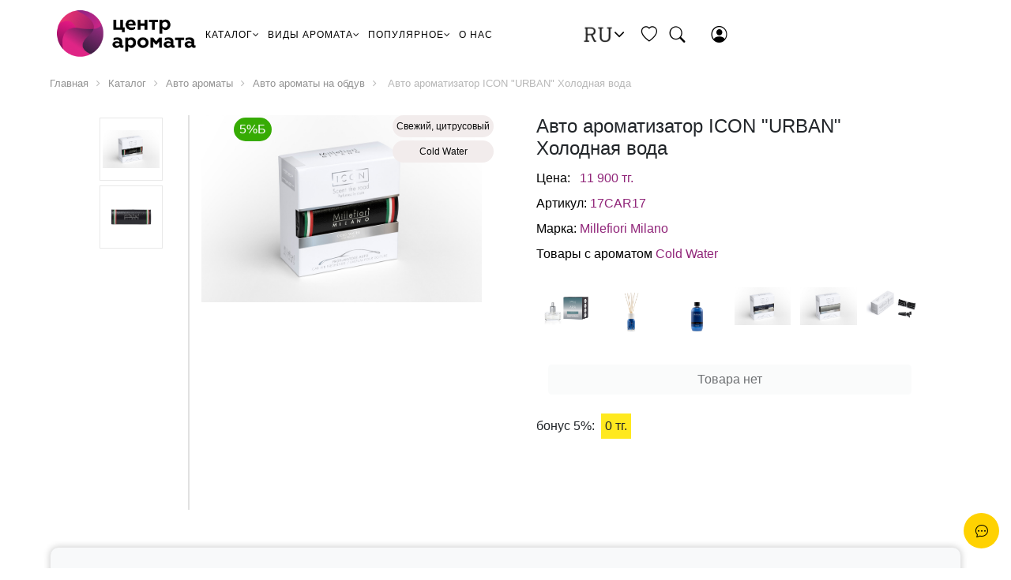

--- FILE ---
content_type: text/html; charset=UTF-8
request_url: https://www.aromaty.kz/katalog/avto_aromaty/avto_aromaty_na_obduv/avto_aromatizator_icon_urban_kholodnaya_voda/
body_size: 27475
content:
 
<!DOCTYPE html>
<html>
<head>
	<!-- Google tag (gtag.js) -->
			<!-- Yandex.Metrika counter -->
		<!-- /Yandex.Metrika counter -->
	<meta http-equiv="Content-Type" content="text/html; charset=UTF-8" />
<meta name="keywords" content="Cote Noire, Yankee Candle, диффузоры, ароматические, букеты, подсвечники, свечи, картридж сменный для воскоплава, автоароматы, аромалампы, аромасферы, авто ароматы, арома сферы, арома лампы, аксессуары, интерьерные духи, саше, электро диффузоры, уход для тела, наборы, авто ароматы на обдув, воск для аромаламп, электрические, классические," />
<meta name="description" content="Каталог продукции Cote Noire, Yankee Candle, Millefiori Milano WoodWick, ароматические букеты, диффузоры, подсвечники, свечи ароматические, новогодние наборы, подарочные свечи и ароматы" />
<link rel="canonical" href="https://katalog/avto_aromaty/avto_aromaty_na_obduv/avto_aromatizator_icon_urban_kholodnaya_voda/" />
<script data-skip-moving="true">(function(w, d, n) {var cl = "bx-core";var ht = d.documentElement;var htc = ht ? ht.className : undefined;if (htc === undefined || htc.indexOf(cl) !== -1){return;}var ua = n.userAgent;if (/(iPad;)|(iPhone;)/i.test(ua)){cl += " bx-ios";}else if (/Windows/i.test(ua)){cl += ' bx-win';}else if (/Macintosh/i.test(ua)){cl += " bx-mac";}else if (/Linux/i.test(ua) && !/Android/i.test(ua)){cl += " bx-linux";}else if (/Android/i.test(ua)){cl += " bx-android";}cl += (/(ipad|iphone|android|mobile|touch)/i.test(ua) ? " bx-touch" : " bx-no-touch");cl += w.devicePixelRatio && w.devicePixelRatio >= 2? " bx-retina": " bx-no-retina";if (/AppleWebKit/.test(ua)){cl += " bx-chrome";}else if (/Opera/.test(ua)){cl += " bx-opera";}else if (/Firefox/.test(ua)){cl += " bx-firefox";}ht.className = htc ? htc + " " + cl : cl;})(window, document, navigator);</script>


<link href="/bitrix/js/ui/design-tokens/dist/ui.design-tokens.min.css?173028961823463" type="text/css"  rel="stylesheet" />
<link href="/bitrix/js/ui/fonts/opensans/ui.font.opensans.min.css?16831958022320" type="text/css"  rel="stylesheet" />
<link href="/bitrix/js/main/popup/dist/main.popup.bundle.min.css?173028975026589" type="text/css"  rel="stylesheet" />
<link href="/bitrix/cache/css/s4/trendyfree_main/page_a8dbf9d080827b4a6b91c9abf4f00b1b/page_a8dbf9d080827b4a6b91c9abf4f00b1b_v1.css?173650751283992" type="text/css"  rel="stylesheet" />
<link href="/bitrix/panel/main/popup.min.css?168319594620774" type="text/css"  rel="stylesheet" />
<link href="/bitrix/cache/css/s4/trendyfree_main/template_1d2e47a0adb3caa521db01c0c4d1f6d6/template_1d2e47a0adb3caa521db01c0c4d1f6d6_v1.css?173632272619272" type="text/css"  data-template-style="true" rel="stylesheet" />




<script type="extension/settings" data-extension="currency.currency-core">{"region":"kz"}</script>



	<title>Каталог</title>

	<meta name="viewport" content="width=device-width, initial-scale=1">

			
				<link rel="stylesheet" href="/local/templates/trendyfree_main/css/bootstrap-4/bootstrap.css">

	<link rel="stylesheet" href="/local/templates/trendyfree_main/css/bootstrap-4-icons/bootstrap-icons.css">

	<link href="//maxcdn.bootstrapcdn.com/font-awesome/4.7.0/css/font-awesome.min.css" rel="stylesheet">
	<link href="/local/templates/trendyfree_main/css/print.css" rel="stylesheet">

	<link href="/local/templates/trendyfree_main/fonts/fonts_icon.css" rel="stylesheet">
	<link href="/local/templates/trendyfree_main/fonts/fonts_montserrat.css" rel="stylesheet">
	<link href="/local/templates/trendyfree_main/fonts/fonts_roboto-slab.css" rel="stylesheet">

	<link href="/local/templates/trendyfree_main/css/!main.css" rel="stylesheet">

	<link href="/local/templates/trendyfree_main/css/slider.css" rel="stylesheet">
	<link href="/local/templates/trendyfree_main/css/slider_control.css" rel="stylesheet">

			
	<link rel="stylesheet" type="text/css" href="/local/templates/trendyfree_main/css/panel_setup.css">

	<link rel="shortcut icon" type="image/x-icon" href="/local/templates/trendyfree_main/favicon.ico"/>

			  
</head>

<body>
	<noscript><div><img src="https://mc.yandex.ru/watch/96109206" style="position:absolute; left:-9999px;" alt=""></div></noscript>
	<div id="panel">
			</div>
			<div id="blueimp-gallery" class="blueimp-gallery" data-use-bootstrap-modal="false">
    <!-- The container for the modal slides -->
    <div class="slides"></div>
    <!-- Controls for the borderless lightbox -->
    <h3 class="title text-dark bg-white p-3" style="display: block;"></h3>
    <a class="prev" style="font-size: 37px; display: block;"><i class="fa fa-angle-left" style="margin-left: -4px;"></i></a>
    <a class="next" style="font-size: 37px; display: block;"><i class="fa fa-angle-right" style="margin-right: -4px;"></i></a>
    <a class="close" style="display: block;"><i class="bi bi-x text-dark"></i></a>
    <a class="play-pause"></a>
    <!-- <ol class="indicator"></ol> -->
    <!-- The modal dialog, which will be used to wrap the lightbox content -->
    <div class="modal fade">
        <div class="modal-dialog">
            <div class="modal-content">
                <div class="modal-header text-dark">
                    <button type="button" class="close" aria-hidden="true">&times;</button>
                    <h4 class="modal-title"></h4>
                </div>
                <div class="modal-body next"></div>
                <div class="modal-footer">
                    <a href=# class="next pull-left" style="font-size: 40px;">
                        <i class="fa fa-arrow-circle-left text-dark"></i>
                    </a>
                    <a href=# class="next pull-right" style="font-size: 40px;">
                        <i class="fa fa-arrow-circle-right text-dark"></i>
                    </a>
                </div>
            </div>
        </div>
    </div>
</div>

<link rel="stylesheet" href="/local/templates/trendyfree_main/css/blueimp-gallery.min.css">
	<link rel="stylesheet" type="text/css" href="/local/templates/trendyfree_main/css/!main_menu.css">
	<div class="main">
		<div class="position-relative">
						<header id="header" class="fixed_block p-0 noindex " style="background-color: #fff; color: #000000;">
	<div class="container-fluid">
		<div class="row align-items-center px-xl-5 no-gutters" style="min-height: 70px">

			<div class="col-md-2 text-center d-none d-lg-block">
				<!--a href="/"><img src="/upload/iblock/ed6/5xdb10lrif7841strsiw2mshqonntfgw.png" class=" logo" style="max-height: 70px"></a-->
				<a href="/"><img src="/local/templates/trendyfree_main/img/logo-aromaty.png" class=" " style="max-height: 80px"></a>
			</div>

			<div class="col-10 py-2 d-block d-lg-none">
				<a href="/"><img src="/local/templates/trendyfree_main/img/logo-aromaty.png" class=" logo" style="max-height: 70px"></a>
				<a href="/"><img src="/local/templates/trendyfree_main/img/logo-aromaty.png" class=" logo dark" style="max-height: 70px"></a>
			</div>
			<div class="col-2 d-lg-none d-block text-right">
				<a href="javascript: void(0)" data-toggle="modal" data-target="#modal_menu" style=" font-size: 24px;">
					<i class="bi bi-list"></i>
				</a>
			</div>

			

<div class="col-5 nav nav--left align_left">
    <nav aria-label="main" class="navigation-wrapper">
        <ul class="nav" data-nav="">
            <li class="nav__top-item" data-nav-top-link="" role="presentation">
                <a class="nav__top-link" aria-haspopup="true" id="dropHeader1" href="/katalog/">КАТАЛОГ<i class="fa fa-angle-down"></i></a>
                <ul class="nav__parent-list" role="region">
					<li></li>
										                    <li class="nav__parent-item" role="presentation">
                        <a href="#" class="nav__parent-link">Column 1</a>
                        <ul class="nav__child-list">
																			                            <li class="nav__child-item" role="presentation">
                                <h2><a href="/katalog/cote_noire/" class="nav__child-link">Cote Noire</a></h2>
																<div class="d-flex justify-content-between">
									<ul class="nav__grandchild-list">
										<li class="nav__grandchild-item" role="presentation">
											<a href="#" class="nav__grandchild-link">1</a>
										</li>
																				<li class="nav__grandchild-item" role="presentation">
											<a href="/katalog/cote_noire/" class="nav__grandchild-link">Все</a>
										</li>
																			</ul>
									<img src="/upload/iblock/ab3/feesxyrp7ogp1k1og39l7gq1v8px6ti4.png" width="100px">
								</div>
                            </li>
													                            <li class="nav__child-item" role="presentation">
                                <h2><a href="/katalog/avto_aromaty/" class="nav__child-link">Авто ароматы</a></h2>
																<div class="d-flex justify-content-between">
									<ul class="nav__grandchild-list">
										<li class="nav__grandchild-item" role="presentation">
											<a href="#" class="nav__grandchild-link">1</a>
										</li>
																																								<li class="nav__grandchild-item" role="presentation">
											<a href="/katalog/avto_aromaty_na_obduv/" class="nav__grandchild-link">Авто ароматы на обдув</a>
										</li>
																				<li class="nav__grandchild-item" role="presentation">
											<a href="/katalog/avto_aromaty_podvesnye/" class="nav__grandchild-link">Авто ароматы подвесные</a>
										</li>
																													</ul>
									<img src="/upload/iblock/f38/a0hqfrv3dw6yosvmv0lihfs5ikeplau6.jpg" width="100px">
								</div>
                            </li>
													                            <li class="nav__child-item" role="presentation">
                                <h2><a href="/katalog/aksessuary/" class="nav__child-link">Аксессуары</a></h2>
																<div class="d-flex justify-content-between">
									<ul class="nav__grandchild-list">
										<li class="nav__grandchild-item" role="presentation">
											<a href="#" class="nav__grandchild-link">1</a>
										</li>
																				<li class="nav__grandchild-item" role="presentation">
											<a href="/katalog/aksessuary/" class="nav__grandchild-link">Все</a>
										</li>
																			</ul>
									<img src="/upload/iblock/013/dmrf6ayj5j4kx53km8j7agwtj47ryla5.png" width="100px">
								</div>
                            </li>
													                            <li class="nav__child-item" role="presentation">
                                <h2><a href="/katalog/aromalampy/" class="nav__child-link">Аромалампы</a></h2>
																<div class="d-flex justify-content-between">
									<ul class="nav__grandchild-list">
										<li class="nav__grandchild-item" role="presentation">
											<a href="#" class="nav__grandchild-link">1</a>
										</li>
																																								<li class="nav__grandchild-item" role="presentation">
											<a href="/katalog/vosk_dlya_aromalamp/" class="nav__grandchild-link">Воск для аромаламп</a>
										</li>
																				<li class="nav__grandchild-item" role="presentation">
											<a href="/katalog/klassicheskie_aromalampy/" class="nav__grandchild-link">Классические аромалампы</a>
										</li>
																				<li class="nav__grandchild-item" role="presentation">
											<a href="/katalog/elektricheskie_aromalampy/" class="nav__grandchild-link">Электрические аромалампы</a>
										</li>
																													</ul>
									<img src="/upload/iblock/a56/ar8t3v9h924dsi49ulvgw28ej1ig4hjp.jpg" width="100px">
								</div>
                            </li>
													                            <li class="nav__child-item" role="presentation">
                                <h2><a href="/katalog/aromasfery/" class="nav__child-link">Аромасферы</a></h2>
																<div class="d-flex justify-content-between">
									<ul class="nav__grandchild-list">
										<li class="nav__grandchild-item" role="presentation">
											<a href="#" class="nav__grandchild-link">1</a>
										</li>
																				<li class="nav__grandchild-item" role="presentation">
											<a href="/katalog/aromasfery/" class="nav__grandchild-link">Все</a>
										</li>
																			</ul>
									<img src="/upload/iblock/66f/3wec0bbnjny9wl70njmu23ivfz83dg7l.jpg" width="100px">
								</div>
                            </li>
						                        </ul>
                    </li>
					                    <li class="nav__parent-item" role="presentation">
                        <a href="#" class="nav__parent-link">Column 2</a>
                        <ul class="nav__child-list">
																			                            <li class="nav__child-item" role="presentation">
                                <h2><a href="/katalog/diffuzory/" class="nav__child-link">Диффузоры</a></h2>
																<div class="d-flex justify-content-between">
									<ul class="nav__grandchild-list">
										<li class="nav__grandchild-item" role="presentation">
											<a href="#" class="nav__grandchild-link">1</a>
										</li>
																																								<li class="nav__grandchild-item" role="presentation">
											<a href="/katalog/diffuzory_1/" class="nav__grandchild-link">Диффузоры</a>
										</li>
																				<li class="nav__grandchild-item" role="presentation">
											<a href="/katalog/dolivy_dlya_diffuzorov/" class="nav__grandchild-link">Доливы для диффузоров</a>
										</li>
																				<li class="nav__grandchild-item" role="presentation">
											<a href="/katalog/kartridzh_2/" class="nav__grandchild-link">Картридж</a>
										</li>
																				<li class="nav__grandchild-item" role="presentation">
											<a href="/katalog/stiki_dlya_diffuzora/" class="nav__grandchild-link">Стики для диффузора</a>
										</li>
																													</ul>
									<img src="/upload/iblock/c9a/4u17mhpgt3nogvvttpwowoxrrjlnanpj.jpg" width="100px">
								</div>
                            </li>
													                            <li class="nav__child-item" role="presentation">
                                <h2><a href="/katalog/interernye_dukhi/" class="nav__child-link">Интерьерные духи</a></h2>
																<div class="d-flex justify-content-between">
									<ul class="nav__grandchild-list">
										<li class="nav__grandchild-item" role="presentation">
											<a href="#" class="nav__grandchild-link">1</a>
										</li>
																				<li class="nav__grandchild-item" role="presentation">
											<a href="/katalog/interernye_dukhi/" class="nav__grandchild-link">Все</a>
										</li>
																			</ul>
									<img src="/upload/iblock/58b/6i6chh1vbgkha0o8b4a532bzz0jdzhbe.png" width="100px">
								</div>
                            </li>
													                            <li class="nav__child-item" role="presentation">
                                <h2><a href="/katalog/nabory/" class="nav__child-link">Наборы</a></h2>
																<div class="d-flex justify-content-between">
									<ul class="nav__grandchild-list">
										<li class="nav__grandchild-item" role="presentation">
											<a href="#" class="nav__grandchild-link">1</a>
										</li>
																				<li class="nav__grandchild-item" role="presentation">
											<a href="/katalog/nabory/" class="nav__grandchild-link">Все</a>
										</li>
																			</ul>
									<img src="/upload/iblock/661/gegnhacslwibjflifrxuxya9qhlbjl5c.jpg" width="100px">
								</div>
                            </li>
													                            <li class="nav__child-item" role="presentation">
                                <h2><a href="/katalog/sashe/" class="nav__child-link">Саше</a></h2>
																<div class="d-flex justify-content-between">
									<ul class="nav__grandchild-list">
										<li class="nav__grandchild-item" role="presentation">
											<a href="#" class="nav__grandchild-link">1</a>
										</li>
																				<li class="nav__grandchild-item" role="presentation">
											<a href="/katalog/sashe/" class="nav__grandchild-link">Все</a>
										</li>
																			</ul>
									<img src="/upload/iblock/ac6/7csoj5ur1o2h4gzd6oqt0r8pjnex35zt.jpg" width="100px">
								</div>
                            </li>
													                            <li class="nav__child-item" role="presentation">
                                <h2><a href="/katalog/svechi/" class="nav__child-link">Свечи</a></h2>
																<div class="d-flex justify-content-between">
									<ul class="nav__grandchild-list">
										<li class="nav__grandchild-item" role="presentation">
											<a href="#" class="nav__grandchild-link">1</a>
										</li>
																																								<li class="nav__grandchild-item" role="presentation">
											<a href="/katalog/aromaticheskie_svechi/" class="nav__grandchild-link">Ароматические свечи</a>
										</li>
																				<li class="nav__grandchild-item" role="presentation">
											<a href="/katalog/dekorativnye_svechi/" class="nav__grandchild-link">Декоративные свечи</a>
										</li>
																				<li class="nav__grandchild-item" role="presentation">
											<a href="/katalog/konusnye_svechi/" class="nav__grandchild-link">Конусные свечи</a>
										</li>
																				<li class="nav__grandchild-item" role="presentation">
											<a href="/katalog/ulichnye_svechi/" class="nav__grandchild-link">Уличные свечи</a>
										</li>
																													</ul>
									<img src="/upload/iblock/012/fti6d19oqu3705nb1nmuev8f7tkga90p.jpg" width="100px">
								</div>
                            </li>
						                        </ul>
                    </li>
					                    <li class="nav__parent-item" role="presentation">
                        <a href="#" class="nav__parent-link">Column 3</a>
                        <ul class="nav__child-list">
																			                            <li class="nav__child-item" role="presentation">
                                <h2><a href="/katalog/elektro_diffuzory/" class="nav__child-link">Электро диффузоры</a></h2>
																<div class="d-flex justify-content-between">
									<ul class="nav__grandchild-list">
										<li class="nav__grandchild-item" role="presentation">
											<a href="#" class="nav__grandchild-link">1</a>
										</li>
																																								<li class="nav__grandchild-item" role="presentation">
											<a href="/katalog/diffuzory_s_uvlazhneniem_vozdukha/" class="nav__grandchild-link">Диффузоры с увлажнением воздуха</a>
										</li>
																				<li class="nav__grandchild-item" role="presentation">
											<a href="/katalog/diffuzory_dlya_sna/" class="nav__grandchild-link">Диффузоры для сна</a>
										</li>
																				<li class="nav__grandchild-item" role="presentation">
											<a href="/katalog/maslo_dlya_elektro_diffuzorov/" class="nav__grandchild-link">Масло для электро диффузоров</a>
										</li>
																				<li class="nav__grandchild-item" role="presentation">
											<a href="/katalog/portativnye_diffuzory/" class="nav__grandchild-link">Портативные диффузоры</a>
										</li>
																				<li class="nav__grandchild-item" role="presentation">
											<a href="/katalog/elektricheskiy_aromatizator/" class="nav__grandchild-link">Электрический ароматизатор</a>
										</li>
																													</ul>
									<img src="/upload/iblock/c73/z0w3zsa0kxg6weajlbr6pbtn0k0jrqfi.png" width="100px">
								</div>
                            </li>
													                            <li class="nav__child-item" role="presentation">
                                <h2><a href="/katalog/ukhod_dlya_tela/" class="nav__child-link">Уход для тела</a></h2>
																<div class="d-flex justify-content-between">
									<ul class="nav__grandchild-list">
										<li class="nav__grandchild-item" role="presentation">
											<a href="#" class="nav__grandchild-link">1</a>
										</li>
																				<li class="nav__grandchild-item" role="presentation">
											<a href="/katalog/ukhod_dlya_tela/" class="nav__grandchild-link">Все</a>
										</li>
																			</ul>
									<img src="/upload/iblock/6e4/3chrdg3oi5jbh87f4hqvgd15fx2yg36q.jpg" width="100px">
								</div>
                            </li>
						                        </ul>
                    </li>
					                </ul>
            </li>
            <li class="nav__top-item" data-nav-top-link="" role="presentation">
                <a class="nav__top-link" href="/katalog/">ВИДЫ АРОМАТА<i class="fa fa-angle-down"></i></a>
                <ul class="nav__parent-list">
					<li></li>
										                    <li class="nav__parent-item">
                        <a href="#" class="nav__parent-link">Column 1</a>
                        <ul class="nav__child-list">
																					                            <li class="nav__child-item">
                                <h2><a href="https://aromaty.kz/katalog/?set_filter=y&arrFilter_732_521130684=Y" class="nav__child-link">Сладкий</a></h2>
                                <ul class="nav__grandchild-list">
                                    <li class="nav__grandchild-item">
                                        <a href="#" class="nav__grandchild-link">1</a>
                                    </li>
                                </ul>
                            </li>
														                            <li class="nav__child-item">
                                <h2><a href="https://aromaty.kz/katalog/?set_filter=y&arrFilter_732_2248573702=Y" class="nav__child-link">Свежий цитрус</a></h2>
                                <ul class="nav__grandchild-list">
                                    <li class="nav__grandchild-item">
                                        <a href="#" class="nav__grandchild-link">1</a>
                                    </li>
                                </ul>
                            </li>
														                            <li class="nav__child-item">
                                <h2><a href="https://aromaty.kz/katalog/?set_filter=y&arrFilter_732_4043420560=Y" class="nav__child-link">Древесные </a></h2>
                                <ul class="nav__grandchild-list">
                                    <li class="nav__grandchild-item">
                                        <a href="#" class="nav__grandchild-link">1</a>
                                    </li>
                                </ul>
                            </li>
														                            <li class="nav__child-item">
                                <h2><a href="https://aromaty.kz/katalog/?set_filter=y&arrFilter_732_1639886337=Y" class="nav__child-link">Цитрусовый</a></h2>
                                <ul class="nav__grandchild-list">
                                    <li class="nav__grandchild-item">
                                        <a href="#" class="nav__grandchild-link">1</a>
                                    </li>
                                </ul>
                            </li>
							                        </ul>
                    </li>
					                    <li class="nav__parent-item">
                        <a href="#" class="nav__parent-link">Column 2</a>
                        <ul class="nav__child-list">
																					                            <li class="nav__child-item">
                                <h2><a href="https://aromaty.kz/katalog/?set_filter=y&arrFilter_732_1145599472=Y" class="nav__child-link">Пряный </a></h2>
                                <ul class="nav__grandchild-list">
                                    <li class="nav__grandchild-item">
                                        <a href="#" class="nav__grandchild-link">1</a>
                                    </li>
                                </ul>
                            </li>
														                            <li class="nav__child-item">
                                <h2><a href="https://aromaty.kz/katalog/?set_filter=y&arrFilter_732_860833126=Y" class="nav__child-link">Пудровый</a></h2>
                                <ul class="nav__grandchild-list">
                                    <li class="nav__grandchild-item">
                                        <a href="#" class="nav__grandchild-link">1</a>
                                    </li>
                                </ul>
                            </li>
														                            <li class="nav__child-item">
                                <h2><a href="https://aromaty.kz/katalog/?set_filter=y&arrFilter_732_2856719580=Y" class="nav__child-link">Гурманский, Цветочный</a></h2>
                                <ul class="nav__grandchild-list">
                                    <li class="nav__grandchild-item">
                                        <a href="#" class="nav__grandchild-link">1</a>
                                    </li>
                                </ul>
                            </li>
														                            <li class="nav__child-item">
                                <h2><a href="https://aromaty.kz/katalog/?set_filter=y&arrFilter_732_3712033866=Y" class="nav__child-link">Древесный, Дымный</a></h2>
                                <ul class="nav__grandchild-list">
                                    <li class="nav__grandchild-item">
                                        <a href="#" class="nav__grandchild-link">1</a>
                                    </li>
                                </ul>
                            </li>
							                        </ul>
                    </li>
					                    <li class="nav__parent-item">
                        <a href="#" class="nav__parent-link">Column 3</a>
                        <ul class="nav__child-list">
																					                            <li class="nav__child-item">
                                <h2><a href="https://aromaty.kz/katalog/?set_filter=y&arrFilter_732_3660374099=Y" class="nav__child-link">Свежий</a></h2>
                                <ul class="nav__grandchild-list">
                                    <li class="nav__grandchild-item">
                                        <a href="#" class="nav__grandchild-link">1</a>
                                    </li>
                                </ul>
                            </li>
														                            <li class="nav__child-item">
                                <h2><a href="https://aromaty.kz/katalog/?set_filter=y&arrFilter_732_1251212738=Y" class="nav__child-link">Цветочный</a></h2>
                                <ul class="nav__grandchild-list">
                                    <li class="nav__grandchild-item">
                                        <a href="#" class="nav__grandchild-link">1</a>
                                    </li>
                                </ul>
                            </li>
														                            <li class="nav__child-item">
                                <h2><a href="https://aromaty.kz/katalog/?set_filter=y&arrFilter_732_1033162068=Y" class="nav__child-link">Фруктовый</a></h2>
                                <ul class="nav__grandchild-list">
                                    <li class="nav__grandchild-item">
                                        <a href="#" class="nav__grandchild-link">1</a>
                                    </li>
                                </ul>
                            </li>
														                            <li class="nav__child-item">
                                <h2><a href="https://aromaty.kz/katalog/?set_filter=y&arrFilter_732_1565738161=Y" class="nav__child-link">Еда и специи</a></h2>
                                <ul class="nav__grandchild-list">
                                    <li class="nav__grandchild-item">
                                        <a href="#" class="nav__grandchild-link">1</a>
                                    </li>
                                </ul>
                            </li>
							                        </ul>
                    </li>
					                    <li class="nav__parent-item">
                        <a href="#" class="nav__parent-link">Column 4</a>
                        <ul class="nav__child-list">
																					                            <li class="nav__child-item">
                                <h2><a href="https://aromaty.kz/katalog/?set_filter=y&arrFilter_732_710177831=Y" class="nav__child-link">Праздничные</a></h2>
                                <ul class="nav__grandchild-list">
                                    <li class="nav__grandchild-item">
                                        <a href="#" class="nav__grandchild-link">1</a>
                                    </li>
                                </ul>
                            </li>
														                            <li class="nav__child-item">
                                <h2><a href="/katalog/" class="nav__child-link">Теплые - пряные</a></h2>
                                <ul class="nav__grandchild-list">
                                    <li class="nav__grandchild-item">
                                        <a href="#" class="nav__grandchild-link">1</a>
                                    </li>
                                </ul>
                            </li>
														                            <li class="nav__child-item">
                                <h2><a href="/katalog/" class="nav__child-link">Водные</a></h2>
                                <ul class="nav__grandchild-list">
                                    <li class="nav__grandchild-item">
                                        <a href="#" class="nav__grandchild-link">1</a>
                                    </li>
                                </ul>
                            </li>
														                            <li class="nav__child-item">
                                <h2><a href="/katalog/" class="nav__child-link">Цитрусовый / Фруктовый</a></h2>
                                <ul class="nav__grandchild-list">
                                    <li class="nav__grandchild-item">
                                        <a href="#" class="nav__grandchild-link">1</a>
                                    </li>
                                </ul>
                            </li>
														                            <li class="nav__child-item">
                                <h2><a href="/katalog/" class="nav__child-link">Зеленый</a></h2>
                                <ul class="nav__grandchild-list">
                                    <li class="nav__grandchild-item">
                                        <a href="#" class="nav__grandchild-link">1</a>
                                    </li>
                                </ul>
                            </li>
							                        </ul>
                    </li>
					                </ul>
            </li>
            <li class="nav__top-item" data-nav-top-link="" role="presentation">
                <a class="nav__top-link" href="/katalog/">ПОПУЛЯРНОЕ<i class="fa fa-angle-down"></i></a>
                <ul class="nav__parent-list">
					<li></li>
                    <li class="nav__parent-item">
                        <a href="#" class="nav__parent-link">Column 1</a>
						<ul class="nav__child-list mb-1">
                            <li class="nav__child-item">
                                <h2><a href="/news/" class="nav__child-link">Новости</a></h2>
                            </li>
                        </ul>
						<ul class="nav__child-list mb-1">
                            <li class="nav__child-item">
                                <h2><a href="/articles/" class="nav__child-link">Статьи</a></h2>
                            </li>
                        </ul>
						<ul class="nav__child-list mb-1">
                            <li class="nav__child-item">
                                <h2><a href="/promotions/" class="nav__child-link">Акции</a></h2>
                            </li>
                        </ul>
                    </li>
                    <li class="nav__parent-item">
                        <a href="#" class="nav__parent-link">Column 2</a>
                        <ul class="nav__child-list">
                            <li class="nav__child-item">
								<h2><a href="/manufacturers/" class="nav__child-link">Бренды</a></h2>
                                <ul class="nav__grandchild-list">
                                    <li class="nav__grandchild-item">
                                        <a href="#" class="nav__grandchild-link">1</a>
                                    </li>
                                    <li class="nav__grandchild-item">
										<a href="/katalog/?set_filter=y&arrFilter_709_2181801767=Y" class="nav__grandchild-link">Yankee Candle</a>
                                    </li>
                                    <li class="nav__grandchild-item">
                                        <a href="/katalog/?set_filter=y&arrFilter_709_4111243185=Y" class="nav__grandchild-link">Millefiori Milano</a>
                                    </li>
                                    <li class="nav__grandchild-item">
                                        <a href="/katalog/?set_filter=y&arrFilter_709_1801978386=Y" class="nav__grandchild-link">WoodWick</a>
                                    </li>
                                    <li class="nav__grandchild-item">
										<a href="/katalog/?set_filter=y&arrFilter_709_2746102826=Y" class="nav__grandchild-link">Cote Noire</a>
                                    </li>
                                    <li class="nav__grandchild-item">
										<a href="/katalog/?set_filter=y&arrFilter_709_984049040=Y" class="nav__grandchild-link">Chesapeake Bay Candle</a>
                                    </li>
                                    <li class="nav__grandchild-item">
                                        <a href="/katalog/?set_filter=y&arrFilter_709_1254986015=Y" class="nav__grandchild-link">Graziani</a>
                                    </li>
                                    <li class="nav__grandchild-item">
                                        <a href="/katalog/?set_filter=y&arrFilter_709_3567846588=Y" class="nav__grandchild-link">Ester & Erik</a>
                                    </li>
                                    <li class="nav__grandchild-item">
                                        <a href="/katalog/?set_filter=y&arrFilter_709_2764304435=Y" class="nav__grandchild-link">Provence Chic</a>
                                    </li>
                                    <li class="nav__grandchild-item">
                                        <a href="/katalog/?set_filter=y&arrFilter_709_1036689801=Y" class="nav__grandchild-link">Voluspa</a>
                                    </li>
                                </ul>
                            </li>
                        </ul>
                    </li>
                    <li class="nav__parent-item nav__product-type-hero" role="presentation">
						<a href="/katalog/svechi/">
							<img fetchpriority="low" class=" ls-is-cached lazyloaded" src="/local/templates/trendyfree_main/img/top-menu-banner.jpeg" alt="WoodWick">
                        </a>
                    </li>
                </ul>
            </li>
            <li class="nav__top-item" role="presentation">
                <a class="nav__top-link" href="/about/" no-drop>О НАС</a>
            </li>
<!--
            <li class="nav__top-item" role="presentation">
                <a class="nav__top-link" href="/partners/" no-drop>ПАРТНЕРАМ</a>
            </li>
-->
		</ul>
    </nav>


<style>
	.nav__grandchild-text {
		font-size: 12px;
		color: #131313;
		white-space: normal;
	}
	.nav__top-item:nth-child(3) .nav__grandchild-link,
	.nav__top-item:nth-child(3) .nav a.nav__grandchild-link:visited {
      color: #902579 !important;
	}

    @media (min-width:1100px) {
        nav.navigation-wrapper {
            -webkit-box-flex: 1;
            -ms-flex: 1;
            flex: 1
        }
    }
    
    .nav {
        -webkit-box-pack: start;
        -ms-flex-pack: start;
        justify-content: flex-start;
        -webkit-box-align: start;
        -ms-flex-align: start;
        align-items: flex-start;
        -webkit-box-flex: 1;
        -ms-flex: 1;
        flex: 1;
        position: absolute;
        top: 88px;
        left: 0;
        width: 100%;
        background-color: #fff;
		/* height: 0; */
        overflow: hidden;
        z-index: 210;
        margin: 0px;
        padding: 0px;
        list-style-type: none;
		font-family: Arial, sans-serif;
    }
    
    .announcement-on .nav {
        top: 123px
    }
    
    .nav.on {
        height: calc(100vh - 88px);
        overflow-y: auto;
        display: block
    }
    
    .announcement-on .nav.on {
        height: calc(100vh - 88px - 35px)
    }
    
    @media (min-width:1100px) {
        .nav {
            background-color: #fff;
            overflow: visible;
            position: static;
            top: 0;
            left: 0;
            width: 100%;
            height: auto;
            display: -webkit-box;
            display: -ms-flexbox;
            display: flex
        }
    }
  .nav a {
      text-decoration: none
  }

  .nav__caret--back {
      margin-right: 10px;
      position: absolute;
      left: 22px
  }

  .nav__top-item {
      white-space: nowrap;
      position: static;
      will-change: opacity transform;
      margin:0px;
  }

  @media (max-width:1099px) {
      .nav li {
          width: 100%;
          background: #fff;
          display: block;
          padding-left: 0px;
        padding-right: 0px;
      }

      .nav__top-item {
          opacity: 0;
          -webkit-transition: all 150ms ease 50ms;
          transition: all 150ms ease 50ms
      }

      .nav.on .nav__top-item,
      details[open] .nav .nav__top-item{
          opacity: 1
      }

      .nav__top-item .nav.level-2 {
          -webkit-transition: none;
          transition: none
      }
  }

  @media (min-width:1100px) {
      .nav__caret {
          display: none
      }

      .nav__top-item {
          overflow: hidden;
          padding: 0 5px;
      }

    .nav__top-item:hover .nav__top-link:after {
          -webkit-transform-origin: bottom left;
          transform-origin: bottom left;
          -webkit-transform: scaleY(1);
          transform: scaleY(1);
          opacity: 1
      }
  }

.nav__top-link:after {
    content: "";
}

  .nav__top-link {
		color: #000000;
      text-decoration: none;
      font-size: 13px;
      letter-spacing: 1.86px;
      line-height: 13px;
		/* text-transform: uppercase; */
      position: relative;
      white-space: nowrap
  }

  .nav__parent-list,
  .nav__top-link:after {
      width: 100%;
      position: absolute;
      opacity: 0
  }

  @media (max-width:1099px) {
      .nav__top-link {
          width: 100%;
          background: #fff;
          padding: 20px 30px;
          -webkit-transition: background-color 350ms ease;
          transition: background-color 350ms ease;
          display: -webkit-box;
          display: -ms-flexbox;
          display: flex;
          -webkit-box-align: center;
          -ms-flex-align: center;
          align-items: center;
          -webkit-box-pack: justify;
          -ms-flex-pack: justify;
          justify-content: space-between;
          font-size: 15px;
          color: #000;
          letter-spacing: .71px;
          border-bottom: 1px solid #e5e5e5
      }
  }

  @media (min-width:1100px) {
      .nav__top-link {
          line-height: 88px;
          font-size: 11px;
          letter-spacing: 1px
      }
  }

  @media (min-width:1220px) {
      .nav__top-link {
          font-size: 12px
      }
  }

  @media (min-width:1400px) {
      .nav__top-link {
          font-size: 13px
      }
  }

  .nav__top-link:after {
      cursor: pointer;
      height: 3px;
      bottom: -8px;
      left: 0;
      background-color: #902579;
      -webkit-transform: scaleY(0);
      transform: scaleY(0);
      -webkit-transform-origin: bottom right;
      transform-origin: bottom right;
      -webkit-transition: opacity .29s ease, -webkit-transform .45s ease;
      transition: opacity .29s ease, -webkit-transform .45s ease;
      transition: transform .45s ease, opacity .29s ease;
      transition: transform .45s ease, opacity .29s ease, -webkit-transform .45s ease;
      will-change: transform, opacity
  }

  .nav__parent-list {
      padding: 0;
      margin: 0;
      display: -webkit-box;
      display: -ms-flexbox;
      display: flex;
      -webkit-box-orient: vertical;
      -webkit-box-direction: normal;
      -ms-flex-direction: column;
      flex-direction: column;
      pointer-events: none;
      z-index: 1050;
      top: 0;
      left: 100%;
      background: #f5f5f5;
      -webkit-transition: all .3s ease;
      transition: all .3s ease;
      -webkit-transform: translate3d(0, 0, 0);
      transform: translate3d(0, 0, 0)
  }

  @media (max-width:1099px) {
      .nav__parent-list {
          overflow: hidden
      }

      .nav.on.level-2 .nav__parent-list.on {
          display: -webkit-box;
          display: -ms-flexbox;
          display: flex;
          overflow-y: auto;
          padding-bottom: 120px
      }

      .nav__parent-list.on {
          min-height: 100%;
          height: auto;
          left: 0;
          opacity: 1;
          visibility: visible;
          pointer-events: auto
      }
  }

  @media (min-width:1100px) {
      .nav__parent-list {
          -webkit-transition: opacity 10ms ease, -webkit-transform 140ms ease;
          transition: opacity 10ms ease, -webkit-transform 140ms ease;
          transition: transform 140ms ease, opacity 10ms ease;
          transition: transform 140ms ease, opacity 10ms ease, visibility 10ms ease, -webkit-transform 140ms ease;
          background-color: #f5f5f5;
          -webkit-box-pack: space-evenly;
          -ms-flex-pack: space-evenly;
          justify-content: space-evenly;
          top: inherit;
          left: 0;
          opacity: 0;
          visibility: hidden;
          padding: 30px 50px;
          -webkit-box-orient: horizontal;
          -webkit-box-direction: normal;
          -ms-flex-direction: row;
          flex-direction: row;
          max-width: 1600px;
          -webkit-backface-visibility: hidden
      }

      .nav__parent-list:before {
          content: '';
          position: absolute;
          left: 0;
          right: 0;
          bottom: 0;
          background-color: #f5f5f5;
          display: block;
          width: 100%;
          height: 100%;
          z-index: 0;
          -webkit-box-shadow: 0 28px 30px 0 rgba(0, 0, 0, .18);
          box-shadow: 0 28px 30px 0 rgba(0, 0, 0, .18)
      }
  }

  .nav__top-item.active .nav__parent-list {
      opacity: 1;
      visibility: visible;
      pointer-events: auto;
      z-index: 1050;
  }

  .nav__parent-list--collections {
      -webkit-box-orient: vertical;
      -webkit-box-direction: normal;
      -ms-flex-direction: column;
      flex-direction: column;
      -webkit-box-pack: start;
      -ms-flex-pack: start;
      justify-content: flex-start;
      -webkit-box-align: start;
      -ms-flex-align: start;
      align-items: flex-start
  }

  .nav__parent-list--collections a {
      color: #000;
      width: 100%
  }

  @media (min-width:1100px) {
      .nav__parent-list--collections {
          -webkit-box-orient: horizontal;
          -webkit-box-direction: normal;
          -ms-flex-direction: row;
          flex-direction: row;
          -webkit-box-align: center;
          -ms-flex-align: center;
          align-items: center;
          -webkit-box-pack: center;
          -ms-flex-pack: center;
          justify-content: center;
          -ms-flex-wrap: nowrap;
          flex-wrap: nowrap;
          max-width: 100% !important
      }
  }

  .carousel__inner,
  .nav__mobile-utility-list,
  .nav__parent-list--collections .nav__parent-item {
      -webkit-box-orient: vertical;
      -webkit-box-direction: normal
  }

  .nav__parent-list--collections .nav__parent-item {
      -webkit-box-flex: initial;
      -ms-flex: initial;
      flex: initial;
      display: -webkit-box;
      display: -ms-flexbox;
      display: flex;
      -ms-flex-direction: column;
      flex-direction: column;
      -webkit-box-align: start;
      -ms-flex-align: start;
      align-items: flex-start
  }

  @media (min-width:1100px) {
      .nav__parent-list--collections .nav__parent-item {
          -webkit-box-align: center;
          -ms-flex-align: center;
          align-items: center
      }
  }

  .nav__parent-list--collections .nav__parent-item img {
      will-change: box-shadow;
      -webkit-transition: -webkit-box-shadow .6s ease;
      transition: -webkit-box-shadow .6s ease;
      transition: box-shadow .6s ease;
      transition: box-shadow .6s ease, -webkit-box-shadow .6s ease;
      width: 100%
  }

  .nav__parent-list--collections .nav__parent-item:hover img {
      -webkit-box-shadow: 0 0 15px rgba(0, 0, 0, .14);
      box-shadow: 0 0 15px rgba(0, 0, 0, .14)
  }

  @media (max-width:1099px) {
      .nav__parent-list--collections .nav__parent-item img {
          display: none
      }

      .nav__parent-list--collections .nav__parent-item:not(.nav__back-level-1) {
          width: 100%;
          background: #fff;
          padding: 20px 30px;
          -webkit-transition: background-color 350ms ease;
          transition: background-color 350ms ease;
          display: -webkit-box;
          display: -ms-flexbox;
          display: flex;
          -webkit-box-align: start;
          -ms-flex-align: start;
          align-items: flex-start;
          -webkit-box-pack: justify;
          -ms-flex-pack: justify;
          justify-content: space-between;
          font-size: 15px;
          color: #000;
          letter-spacing: .71px;
          border-bottom: 1px solid #e5e5e5
      }

      .nav__parent-item {
          display: -webkit-box;
          display: -ms-flexbox;
          display: flex;
          -webkit-box-align: center;
          -ms-flex-align: center;
          align-items: center
      }

      .nav__parent-list.on.level-3 .nav__parent-item {
          pointer-events: none
      }
  }
  .nav__child-item h2 > a,
  .nav__child-item h2,
  .nav__collection-title,
  .nav__parent-link {
      font-size: 15px;
      letter-spacing: .71px;
      text-transform: uppercase
  }
  .nav__child-item h2{
        margin: 0px;
        line-height: 1.2;
    }

  .nav__parent-item {
      position: static;
      -webkit-transition: all .3s ease;
      transition: all .3s ease;
      will-change: transform, opacity;
      -webkit-backface-visibility: hidden
  }

  .nav__parent-item:first-of-type:after,
  .nav__parent-item:nth-of-type(2):after,
  .nav__parent-list--collections .nav__parent-item:after,
  .on.level-3 .nav__parent-item {
      display: none
  }

  @media (min-width:1100px) {
      .nav__parent-item {
          -webkit-transform: translateY(0);
          transform: translateY(0);
          margin-right: 30px;
          -webkit-box-flex: 1;
          -ms-flex: 1;
          flex: 1
      }

		.nav__parent-item::after {
          content: '';
          top: -30px;
          width: 1px;
          height: calc(100% + 60px);
          background-color: #e5e5e5;
          position: absolute
      }

      .nav__collection-title {
          text-align: center
      }
  }

  .nav__parent-item:first-of-type .nav__child-list {
      padding-left: 0 !important
  }

  .nav__parent-item:nth-of-type(2) .nav__child-list {
      padding-left: 0
  }

  .nav__top-item.active .nav__parent-item {
      -webkit-transform: translateY(0);
      transform: translateY(0);
      opacity: 1
  }

  .nav__parent-item.on {
      display: block !important
  }

  .nav__collection-title {
      width: 100%;
      display: block;
      margin-top: 10px
  }

  .nav__product-type-hero img {
      width: 100%;
      height: auto
  }

  @media (min-width:1100px) {
      .nav__product-type-hero {
          opacity: 0;
          -webkit-box-flex: 2;
          -ms-flex: 2;
          flex: 2;
          padding: 0 32px 65px 0
      }

      .nav__product-type-hero img {
          margin-left: 30px
      }
  }

  .nav__top-item.active .nav__product-type-hero {
      opacity: 1
  }

  .nav__product-type-hero a:focus img {
      outline: #00f solid 1px
  }

  .nav__parent-link {
    width: 100%;
    text-align: left;
    -webkit-box-align: center;
    -ms-flex-align: center;
    align-items: center
}
    .nav__parent-link:not(.nav__back){
        display: none !important;
    }

  .nav__child-heading {
      display: none
  }

  @media (max-width:1099px) {
      .nav__child-list {
          display: none
      }

      .nav__parent-list.on .nav__child-list {
          display: block;
          padding: 0px;
          margin: 0px;
          background-color: #fff
      }

      .nav__child-item {
          width: 100%;
          background: #eee;
          display: inline-block
      }

      .nav__parent-list.level-3 .nav__child-item {
          background: 0 0
      }
  }

  .nav__child-item h2 a:hover {
		font-weight: 700;
		color: #902579 !important;
  }

  @media (min-width:1100px) {
      .nav__child-list {
          padding-left: 30px;
          -webkit-box-flex: 1;
          -ms-flex: 1;
          flex: 1
      }

      .nav__child-item>.nav__child-link:first-of-type:hover {
          text-decoration: underline
      }

      .nav__child-item+.nav__child-item {
          margin-top: 20px
      }
  }

  .nav__child-link {
      width: 100%;
      text-align: left;
      display: inline-block;
  }

  @media (max-width:1099px) {
      .nav__child-link {
          border-bottom: 1.5px solid #e5e5e5;
          padding: 18px 20px;
          display: -webkit-box;
          display: -ms-flexbox;
          display: flex;
          -webkit-box-align: center;
          -ms-flex-align: center;
          align-items: center;
          -webkit-box-pack: justify;
          -ms-flex-pack: justify;
          justify-content: space-between
      }

      .nav__parent-list.level-3 .nav__child-link {
          opacity: 0;
          visibility: hidden;
          pointer-events: none
      }
  }

  @media (min-width:1100px) {
      .nav__child-link {
          width: auto;
          padding: 0
      }
  }

  .nav__grandchild-list {
      margin-top: 10px;
      margin-left: 0px;
      padding-left: 0px;
  }

  @media (max-width:1099px) {
      .nav__grandchild-list {
          position: absolute;
          left: 100%;
          top: 0;
          opacity: 0;
          visibility: hidden;
          pointer-events: none;
          width: 100%;
          margin-top: 0;
          -webkit-transition: all .2s ease;
          transition: all .2s ease;
          max-height: 0;
          overflow: hidden;
          display: -webkit-box;
          display: -ms-flexbox;
          display: flex;
          -webkit-box-orient: vertical;
          -webkit-box-direction: normal;
          -ms-flex-flow: column nowrap;
          flex-flow: column nowrap
      }

      .nav__parent-list.on.level-3 .nav__grandchild-list {
          max-height: calc(100vh - var(--header-height-mobile) - var(--announcement-height));
          overflow: auto
      }

      .nav__child-item.on .nav__grandchild-list {
          left: 0;
          opacity: 1;
          pointer-events: auto;
          visibility: visible;
          padding-bottom: 120px
      }
  }

  .nav__grandchild-item span,
  .product-tile__quickview {
      pointer-events: none;
      -webkit-font-smoothing: antialiased
  }

  .nav__grandchild-item {
      display: -webkit-box;
      display: -ms-flexbox;
      display: flex;
		flex-direction: column;
      -webkit-box-align: center;
      -ms-flex-align: center;
      align-items: start !important;
		justify-content: center;
      position: relative
  }

  @media (max-width:1099px) {
      .nav__grandchild-item {
          width: 100%;
          background: #eee;
          display: inline-block
      }
  }

  .nav__grandchild-item:last-of-type .nav__grandchild-link {
		/* color: #393939 !important; */
  }

  @media (min-width:1100px) {
      .nav__grandchild-item:first-of-type {
          display: none
      }
  }

  .nav__grandchild-item span {
      background: #000;
      padding: 6px;
      margin-left: 5px;
      display: -webkit-inline-box;
      display: -ms-inline-flexbox;
      display: inline-flex;
      -webkit-box-pack: center;
      -ms-flex-pack: center;
      justify-content: center;
      -webkit-box-align: center;
      -ms-flex-align: center;
      align-items: center;
      font-size: 8px;
      color: #fff;
      text-transform: uppercase;
      height: 14px;
      line-height: 1;
      margin-right: 20px
  }

  .nav ul {
        list-style-type: none;
        margin-left: 0px;
    }
  .nav ul li{
        margin-bottom: 0px;
    }

    #shopify-section-header ul li .nav__new-desktop {
      display: none !important
  }

  .nav a.nav__grandchild-link:visited{
    color: #747474;
    }

  @media (min-width:1100px) {
      .nav__grandchild-item span {
          margin-right: 0;
          position: relative
      }

      #shopify-section-header ul li .nav__new-desktop {
          display: -webkit-inline-box !important;
          display: -ms-inline-flexbox !important;
          display: inline-flex !important
      }

      .nav__new-mobile {
          display: none !important
      }
  }

  .nav__grandchild-link {
      color: #747474;
      -webkit-transition: color .1s ease;
      transition: color .1s ease;
      font-size: 13px;
      letter-spacing: .46px;
      line-height: 22px;
      position: relative;
		text-wrap: wrap;
  }

  @media (max-width:1099px) {
      .nav__grandchild-link {
          padding: 8px 20px;
          width: 100%;
          text-align: left;
          display: -webkit-box;
          display: -ms-flexbox;
          display: flex;
          -webkit-box-align: center;
          -ms-flex-align: center;
          align-items: center;
          font-size: 16px;
          color: #5b5b5b;
          letter-spacing: .57px;
          line-height: 39px
      }
  }

  .nav__back,
  .nav__grandchild-link:hover,
  .nav__grandchild-link:visited:hover {
      color: #000
  }

  @media (min-width:1100px) {
      html.no-touchevents .nav__grandchild-link:after {
          -webkit-transition: opacity .1s ease, -webkit-transform .1s ease;
          transition: opacity .1s ease, -webkit-transform .1s ease;
          transition: transform .1s ease, opacity .1s ease;
          transition: transform .1s ease, opacity .1s ease, -webkit-transform .1s ease
      }
  }

  .nav__grandchild-link:hover:after {
      -webkit-transform: scaleY(1);
      transform: scaleY(1);
      opacity: 1
  }

  .nav__back {
      height: 54px;
      background: #f7f7f7;
      font-size: 16px;
      letter-spacing: 2.29px;
      text-align: center;
      line-height: 13px;
      -webkit-box-pack: center;
      -ms-flex-pack: center;
      justify-content: center;
      -webkit-box-align: center;
      -ms-flex-align: center;
      align-items: center;
      text-transform: uppercase
  }

  .nav__back-level-1 {
      width: 100%;
      background: #eee;
      display: inline-block
  }

  .nav__back-level-1 .nav__parent-link {
      width: 100%;
      padding: 20px;
      display: -webkit-box;
      display: -ms-flexbox;
      display: flex
  }

  .on.level-3 .nav__back-level-1 {
      display: none
  }

  @media (min-width:1100px) {
      .nav__back-level-1 .nav__parent-link {
          display: none !important;
      }

      .nav__back-level-1 {
          display: none !important
      }
  }

  .nav__back-level-2 {
      width: 100%;
      background: #eee;
      display: inline-block
  }

  .nav__mobile-utility,
  .nav__mobile-utility-list li {
      background: 0 0 !important
  }

  .nav__mobile-utility {
      position: relative;
      z-index: 5;
      opacity: 0
  }

  .nav.on .nav__mobile-utility {
      opacity: 1;
      -webkit-transform: translateY(0);
      transform: translateY(0)
  }

  @media (min-width:1100px) {
      .nav__mobile-utility {
          display: none
      }
  }

  .nav__mobile-utility-list {
      margin-top: 25px;
      padding: 0 30px;
      background: 0 0 !important;
      display: -webkit-box;
      display: -ms-flexbox;
      display: flex;
      -ms-flex-flow: column nowrap;
      flex-flow: column nowrap
  }

  @media (min-width:1100px) {
      .nav__mobile-utility-list {
          display: block
      }
  }

  .nav__mobile-utility-list svg {
      margin-right: 12px
  }

  .nav__mobile-utility .topbadge {
      display: none !important
  }

  .nav__mobile-utility-link {
      display: -webkit-box;
      display: -ms-flexbox;
      display: flex;
      -webkit-box-align: center;
      -ms-flex-align: center;
      align-items: center;
      font-size: 16px;
      color: #131415;
      letter-spacing: .57px;
      line-height: 39px
  }

  .nav__count {
      line-height: 1
  }

  
  .nav__drop-button {
      background-image: url("//cdn.shopify.com/s/files/1/0253/5519/0365/t/348/assets/down-arrow.png?v=129565456532693317681681900401");
      background-size: contain;
      width: 10px;
      background-position: center center;
      background-repeat: no-repeat;
      height: 12px;
      position: relative;
      top: -3px;
      left: 2px;
      display: none;
      background-color: unset;
      padding: 0px;
    }
    
  @media (min-width: 1100px){
    .nav__drop-button {
        display: inline-block;
    }
  }
  .nav__drop-button--only-focus {
      width: 0;
      height: 0
  }

  .nav__drop-button--only-focus:focus-visible {
      width: 10px;
      height: 12px
  }

  p.nav__count {
      font-family: inherit;
      font-size: inherit;
      line-height: inherit
  }
  .mobile-menu-container .navigation-wrapper{
		/* height: 100%; */
    }
    .mobile-menu-container .navigation-wrapper .nav{
        top: 0;
        position: relative;
        width: 100%;
		/* height: 100%; */
    }
</style>

</div>
			<div class="col text-right ">
				<div class="panel">
					<!-- <div class="language-wrap header-top-right-item">
						<div class="language-btn" data-lang="ru">
							<div class="language-btn-title">
								<img class="language-btn-title-img" src="/local/templates/trendyfree_main/img/lang/word_ru.png" alt="ru">
								<i class="fa fa-angle-down"></i>
							</div>
						</div>
						<div class="language language-block hide">
							<img class="language__img" src="/local/templates/trendyfree_main/img/lang/word_ru.png" alt="ru" data-google-lang="ru">
							<img class="language__img" src="/local/templates/trendyfree_main/img/lang/word_kk.png" alt="kk" data-google-lang="kk">
							<img class="language__img" src="/local/templates/trendyfree_main/img/lang/word_en.png" alt="en" data-google-lang="en">
						</div>
					</div> -->

					<div class="language-wrap header-top-right-item">
						<div class="language-btn" data-lang="ru">
							<div class="language-btn-title">
								<img class="language-btn-title-img" src="/local/templates/trendyfree_main/img/lang/ru-lang-removebg-preview.png" width="40px">
								<i class="fa fa-angle-down"></i>
							</div>
						</div>
						<div class="language language-block hide">
<!--
							<div class="language__img" data-google-lang="ru">RU</div>
							<div class="language__img" data-google-lang="kk">KZ</div>
							<div class="language__img" data-google-lang="en">EN</div>
-->
							<img class="language__img" src="/local/templates/trendyfree_main/img/lang/ru-lang-removebg-preview.png" alt="ru" data-google-lang="ru" width="40px">
							<img class="language__img" src="/local/templates/trendyfree_main/img/lang/kz-lang-removebg-preview.png" alt="kk" data-google-lang="kk" width="40px">
							<img class="language__img" src="/local/templates/trendyfree_main/img/lang/en-lang-removebg-preview.png" alt="en" data-google-lang="en" width="40px">
						</div>
					</div>

					<a href="/personal/wishlist/" class="ml-3"><i class="bi bi-heart"></i><span id="want"></span></a>

					<a href="#" data-toggle="modal" data-target="#form_search" class="ml-3"><i class="bi bi-search"></i></a>

										<div class=" d-inline-block ml-3">
						<span>
							<!--start--><div id="bid">
							<div id="bx_basketFKauiI" class="bx-basket-fixed right top bx-closed"><!--'start_frame_cache_bx_basketFKauiI'--><div class="basket-line text-center d-none">

	<div class="basket-line-block">
				<a class="basket-line-block-icon-cart" href="/personal/cart/">
			<img src="/local/templates/trendyfree_main/components/bitrix/sale.basket.basket.line/bootstrap_v5/images/cart2.svg" alt="" width="20">
			<span id="top-cart-amount">0</span>
			<span class="basket-line-block-icon-cart-text"> В корзину</span>
		</a>
					<span class="basket-line-block-props">
				</span>
			</div>
</div>
<!--'end_frame_cache_bx_basketFKauiI'--></div>
							</div><!--end-->
						</span>
					</div>
															<a href="/auth/" class="ml-3"><i class="bi bi-person-circle"></i></a>
									</div>
			</div>
		</div>
	</div>
</header>

						</div>
		<!-- <div class=" position-relative "> -->
			<div id="modal_menu" class="modal menu fade show1" tabindex="-1" role="dialog" data-backdrop="false" aria-labelledby="my-modal-title" aria-hidden="false" style="background: white; display: block1;">
				<div class="modal-dialog" role="document">
					<div class="modal-content">
						<a  class="close" data-dismiss="modal" aria-label="Close" style=" z-index: 100000">
							<i class="bi bi-x"></i>
						</a>
						<div class="modal-body">
							


	<div class="mobile-menu-container dropdown" id="mobile-menu" data-nav="" role="dialog" aria-modal="true" aria-label="menu">
		<nav aria-label="main" class="navigation-wrapper">
			<ul class="nav" data-nav="">
				<li class="nav__top-item" data-nav-top-link="" role="presentation">
					<a class="nav__top-link " aria-haspopup="true" id="dropHeader1" href="/katalog/">Каталог<i class="bi bi-arrow-right"></i></a>
					<button aria-expanded="false" class="nav__drop-button" data-drop-btn="">
						<span class="visually-hidden">Показать подразделы для "Каталог"</span>
					</button>
					<ul class="nav__parent-list" aria-hidden="true" aria-expanded="false" aria-label="Fragrances submenu" role="region" aria-labelledby="dropHeader1">
						<li class="nav__parent-item nav__back-level-1" role="presentation">
							<a class="nav__back nav__parent-link" href="/katalog/" data-nav-back-1="">
								<i class="nav__caret--back bi bi-arrow-left"></i>Каталог
							</a>
						</li>
						<li class="nav__parent-item" role="presentation">
							<ul class="nav__child-list">
																<li class="nav__child-item" role="presentation">
									<h2>
										<a data-nav-child-link="" class="nav__child-link " href="/katalog//katalog/cote_noire/">
											Cote Noire <i class="bi bi-arrow-right"></i>
										</a>
									</h2>
									<ul class="nav__grandchild-list">
										<li class="nav__grandchild-item nav__back-level-2" role="presentation">
											<a href="#" class="nav__back nav__grandchild-link" data-nav-back-2="">
												<i class="nav__caret--back bi bi-arrow-left"></i>Cote Noire											</a>
										</li>
																				<li class="nav__grandchild-item" role="presentation">
											<a href="/katalog/cote_noire/" class="nav__grandchild-link">Все</a>
										</li>
																			</ul>
								</li>
																<li class="nav__child-item" role="presentation">
									<h2>
										<a data-nav-child-link="" class="nav__child-link " href="/katalog//katalog/avto_aromaty/">
											Авто ароматы <i class="bi bi-arrow-right"></i>
										</a>
									</h2>
									<ul class="nav__grandchild-list">
										<li class="nav__grandchild-item nav__back-level-2" role="presentation">
											<a href="#" class="nav__back nav__grandchild-link" data-nav-back-2="">
												<i class="nav__caret--back bi bi-arrow-left"></i>Авто ароматы											</a>
										</li>
																														<li class="nav__grandchild-item nav__grandchild-item--new" role="presentation">
											<a href="/katalog/avto_aromaty_na_obduv/" class="nav__grandchild-link">Авто ароматы на обдув</a>
										</li>
																				<li class="nav__grandchild-item nav__grandchild-item--new" role="presentation">
											<a href="/katalog/avto_aromaty_podvesnye/" class="nav__grandchild-link">Авто ароматы подвесные</a>
										</li>
																													</ul>
								</li>
																<li class="nav__child-item" role="presentation">
									<h2>
										<a data-nav-child-link="" class="nav__child-link " href="/katalog//katalog/aksessuary/">
											Аксессуары <i class="bi bi-arrow-right"></i>
										</a>
									</h2>
									<ul class="nav__grandchild-list">
										<li class="nav__grandchild-item nav__back-level-2" role="presentation">
											<a href="#" class="nav__back nav__grandchild-link" data-nav-back-2="">
												<i class="nav__caret--back bi bi-arrow-left"></i>Аксессуары											</a>
										</li>
																				<li class="nav__grandchild-item" role="presentation">
											<a href="/katalog/aksessuary/" class="nav__grandchild-link">Все</a>
										</li>
																			</ul>
								</li>
																<li class="nav__child-item" role="presentation">
									<h2>
										<a data-nav-child-link="" class="nav__child-link " href="/katalog//katalog/aromalampy/">
											Аромалампы <i class="bi bi-arrow-right"></i>
										</a>
									</h2>
									<ul class="nav__grandchild-list">
										<li class="nav__grandchild-item nav__back-level-2" role="presentation">
											<a href="#" class="nav__back nav__grandchild-link" data-nav-back-2="">
												<i class="nav__caret--back bi bi-arrow-left"></i>Аромалампы											</a>
										</li>
																														<li class="nav__grandchild-item nav__grandchild-item--new" role="presentation">
											<a href="/katalog/vosk_dlya_aromalamp/" class="nav__grandchild-link">Воск для аромаламп</a>
										</li>
																				<li class="nav__grandchild-item nav__grandchild-item--new" role="presentation">
											<a href="/katalog/klassicheskie_aromalampy/" class="nav__grandchild-link">Классические аромалампы</a>
										</li>
																				<li class="nav__grandchild-item nav__grandchild-item--new" role="presentation">
											<a href="/katalog/elektricheskie_aromalampy/" class="nav__grandchild-link">Электрические аромалампы</a>
										</li>
																													</ul>
								</li>
																<li class="nav__child-item" role="presentation">
									<h2>
										<a data-nav-child-link="" class="nav__child-link " href="/katalog//katalog/aromasfery/">
											Аромасферы <i class="bi bi-arrow-right"></i>
										</a>
									</h2>
									<ul class="nav__grandchild-list">
										<li class="nav__grandchild-item nav__back-level-2" role="presentation">
											<a href="#" class="nav__back nav__grandchild-link" data-nav-back-2="">
												<i class="nav__caret--back bi bi-arrow-left"></i>Аромасферы											</a>
										</li>
																				<li class="nav__grandchild-item" role="presentation">
											<a href="/katalog/aromasfery/" class="nav__grandchild-link">Все</a>
										</li>
																			</ul>
								</li>
																<li class="nav__child-item" role="presentation">
									<h2>
										<a data-nav-child-link="" class="nav__child-link " href="/katalog//katalog/diffuzory/">
											Диффузоры <i class="bi bi-arrow-right"></i>
										</a>
									</h2>
									<ul class="nav__grandchild-list">
										<li class="nav__grandchild-item nav__back-level-2" role="presentation">
											<a href="#" class="nav__back nav__grandchild-link" data-nav-back-2="">
												<i class="nav__caret--back bi bi-arrow-left"></i>Диффузоры											</a>
										</li>
																														<li class="nav__grandchild-item nav__grandchild-item--new" role="presentation">
											<a href="/katalog/diffuzory_1/" class="nav__grandchild-link">Диффузоры</a>
										</li>
																				<li class="nav__grandchild-item nav__grandchild-item--new" role="presentation">
											<a href="/katalog/dolivy_dlya_diffuzorov/" class="nav__grandchild-link">Доливы для диффузоров</a>
										</li>
																				<li class="nav__grandchild-item nav__grandchild-item--new" role="presentation">
											<a href="/katalog/kartridzh_2/" class="nav__grandchild-link">Картридж</a>
										</li>
																				<li class="nav__grandchild-item nav__grandchild-item--new" role="presentation">
											<a href="/katalog/stiki_dlya_diffuzora/" class="nav__grandchild-link">Стики для диффузора</a>
										</li>
																													</ul>
								</li>
																<li class="nav__child-item" role="presentation">
									<h2>
										<a data-nav-child-link="" class="nav__child-link " href="/katalog//katalog/interernye_dukhi/">
											Интерьерные духи <i class="bi bi-arrow-right"></i>
										</a>
									</h2>
									<ul class="nav__grandchild-list">
										<li class="nav__grandchild-item nav__back-level-2" role="presentation">
											<a href="#" class="nav__back nav__grandchild-link" data-nav-back-2="">
												<i class="nav__caret--back bi bi-arrow-left"></i>Интерьерные духи											</a>
										</li>
																				<li class="nav__grandchild-item" role="presentation">
											<a href="/katalog/interernye_dukhi/" class="nav__grandchild-link">Все</a>
										</li>
																			</ul>
								</li>
																<li class="nav__child-item" role="presentation">
									<h2>
										<a data-nav-child-link="" class="nav__child-link " href="/katalog//katalog/nabory/">
											Наборы <i class="bi bi-arrow-right"></i>
										</a>
									</h2>
									<ul class="nav__grandchild-list">
										<li class="nav__grandchild-item nav__back-level-2" role="presentation">
											<a href="#" class="nav__back nav__grandchild-link" data-nav-back-2="">
												<i class="nav__caret--back bi bi-arrow-left"></i>Наборы											</a>
										</li>
																				<li class="nav__grandchild-item" role="presentation">
											<a href="/katalog/nabory/" class="nav__grandchild-link">Все</a>
										</li>
																			</ul>
								</li>
																<li class="nav__child-item" role="presentation">
									<h2>
										<a data-nav-child-link="" class="nav__child-link " href="/katalog//katalog/sashe/">
											Саше <i class="bi bi-arrow-right"></i>
										</a>
									</h2>
									<ul class="nav__grandchild-list">
										<li class="nav__grandchild-item nav__back-level-2" role="presentation">
											<a href="#" class="nav__back nav__grandchild-link" data-nav-back-2="">
												<i class="nav__caret--back bi bi-arrow-left"></i>Саше											</a>
										</li>
																				<li class="nav__grandchild-item" role="presentation">
											<a href="/katalog/sashe/" class="nav__grandchild-link">Все</a>
										</li>
																			</ul>
								</li>
																<li class="nav__child-item" role="presentation">
									<h2>
										<a data-nav-child-link="" class="nav__child-link " href="/katalog//katalog/svechi/">
											Свечи <i class="bi bi-arrow-right"></i>
										</a>
									</h2>
									<ul class="nav__grandchild-list">
										<li class="nav__grandchild-item nav__back-level-2" role="presentation">
											<a href="#" class="nav__back nav__grandchild-link" data-nav-back-2="">
												<i class="nav__caret--back bi bi-arrow-left"></i>Свечи											</a>
										</li>
																														<li class="nav__grandchild-item nav__grandchild-item--new" role="presentation">
											<a href="/katalog/aromaticheskie_svechi/" class="nav__grandchild-link">Ароматические свечи</a>
										</li>
																				<li class="nav__grandchild-item nav__grandchild-item--new" role="presentation">
											<a href="/katalog/dekorativnye_svechi/" class="nav__grandchild-link">Декоративные свечи</a>
										</li>
																				<li class="nav__grandchild-item nav__grandchild-item--new" role="presentation">
											<a href="/katalog/konusnye_svechi/" class="nav__grandchild-link">Конусные свечи</a>
										</li>
																				<li class="nav__grandchild-item nav__grandchild-item--new" role="presentation">
											<a href="/katalog/ulichnye_svechi/" class="nav__grandchild-link">Уличные свечи</a>
										</li>
																													</ul>
								</li>
																<li class="nav__child-item" role="presentation">
									<h2>
										<a data-nav-child-link="" class="nav__child-link " href="/katalog//katalog/elektro_diffuzory/">
											Электро диффузоры <i class="bi bi-arrow-right"></i>
										</a>
									</h2>
									<ul class="nav__grandchild-list">
										<li class="nav__grandchild-item nav__back-level-2" role="presentation">
											<a href="#" class="nav__back nav__grandchild-link" data-nav-back-2="">
												<i class="nav__caret--back bi bi-arrow-left"></i>Электро диффузоры											</a>
										</li>
																														<li class="nav__grandchild-item nav__grandchild-item--new" role="presentation">
											<a href="/katalog/diffuzory_s_uvlazhneniem_vozdukha/" class="nav__grandchild-link">Диффузоры с увлажнением воздуха</a>
										</li>
																				<li class="nav__grandchild-item nav__grandchild-item--new" role="presentation">
											<a href="/katalog/diffuzory_dlya_sna/" class="nav__grandchild-link">Диффузоры для сна</a>
										</li>
																				<li class="nav__grandchild-item nav__grandchild-item--new" role="presentation">
											<a href="/katalog/maslo_dlya_elektro_diffuzorov/" class="nav__grandchild-link">Масло для электро диффузоров</a>
										</li>
																				<li class="nav__grandchild-item nav__grandchild-item--new" role="presentation">
											<a href="/katalog/portativnye_diffuzory/" class="nav__grandchild-link">Портативные диффузоры</a>
										</li>
																				<li class="nav__grandchild-item nav__grandchild-item--new" role="presentation">
											<a href="/katalog/elektricheskiy_aromatizator/" class="nav__grandchild-link">Электрический ароматизатор</a>
										</li>
																													</ul>
								</li>
																<li class="nav__child-item" role="presentation">
									<h2>
										<a data-nav-child-link="" class="nav__child-link " href="/katalog//katalog/ukhod_dlya_tela/">
											Уход для тела <i class="bi bi-arrow-right"></i>
										</a>
									</h2>
									<ul class="nav__grandchild-list">
										<li class="nav__grandchild-item nav__back-level-2" role="presentation">
											<a href="#" class="nav__back nav__grandchild-link" data-nav-back-2="">
												<i class="nav__caret--back bi bi-arrow-left"></i>Уход для тела											</a>
										</li>
																				<li class="nav__grandchild-item" role="presentation">
											<a href="/katalog/ukhod_dlya_tela/" class="nav__grandchild-link">Все</a>
										</li>
																			</ul>
								</li>
															</ul><!--/nav__child-list-->
						</li><!--/nav__parent-item-->
					</ul>
				</li>
				<li class="nav__top-item" data-nav-top-link="" role="presentation">
					<a class="nav__top-link " aria-haspopup="true" id="dropHeader2" href="#">Виды аромата<i class="bi bi-arrow-right"></i></a>
					<button aria-expanded="false" class="nav__drop-button" data-drop-btn="">
						<span class="visually-hidden">Показать подразделы для "Виды аромата"</span>
					</button>
					<ul class="nav__parent-list" aria-hidden="true" aria-expanded="false" aria-label="Product Types submenu" role="region" aria-labelledby="dropHeader2">
						<li class="nav__parent-item nav__back nav__back-level-1" role="presentation">
							<a class="nav__back nav__parent-link" href="#" data-nav-back-1="">
								<i class="nav__caret--back bi bi-arrow-left"></i>Виды аромата
							</a>
						</li>
						<li class="nav__parent-item" role="presentation">
							<ul class="nav__child-list">
																<li class="nav__child-item" role="presentation">
									<h2>
										<a class="nav__child-link " href="https://aromaty.kz/katalog/?set_filter=y&arrFilter_732_521130684=Y">
											Сладкий										</a>
									</h2>
								</li>
																<li class="nav__child-item" role="presentation">
									<h2>
										<a class="nav__child-link " href="https://aromaty.kz/katalog/?set_filter=y&arrFilter_732_2248573702=Y">
											Свежий цитрус										</a>
									</h2>
								</li>
																<li class="nav__child-item" role="presentation">
									<h2>
										<a class="nav__child-link " href="https://aromaty.kz/katalog/?set_filter=y&arrFilter_732_4043420560=Y">
											Древесные 										</a>
									</h2>
								</li>
																<li class="nav__child-item" role="presentation">
									<h2>
										<a class="nav__child-link " href="https://aromaty.kz/katalog/?set_filter=y&arrFilter_732_1639886337=Y">
											Цитрусовый										</a>
									</h2>
								</li>
																<li class="nav__child-item" role="presentation">
									<h2>
										<a class="nav__child-link " href="https://aromaty.kz/katalog/?set_filter=y&arrFilter_732_1145599472=Y">
											Пряный 										</a>
									</h2>
								</li>
																<li class="nav__child-item" role="presentation">
									<h2>
										<a class="nav__child-link " href="https://aromaty.kz/katalog/?set_filter=y&arrFilter_732_860833126=Y">
											Пудровый										</a>
									</h2>
								</li>
																<li class="nav__child-item" role="presentation">
									<h2>
										<a class="nav__child-link " href="https://aromaty.kz/katalog/?set_filter=y&arrFilter_732_2856719580=Y">
											Гурманский, Цветочный										</a>
									</h2>
								</li>
																<li class="nav__child-item" role="presentation">
									<h2>
										<a class="nav__child-link " href="https://aromaty.kz/katalog/?set_filter=y&arrFilter_732_3712033866=Y">
											Древесный, Дымный										</a>
									</h2>
								</li>
																<li class="nav__child-item" role="presentation">
									<h2>
										<a class="nav__child-link " href="https://aromaty.kz/katalog/?set_filter=y&arrFilter_732_3660374099=Y">
											Свежий										</a>
									</h2>
								</li>
																<li class="nav__child-item" role="presentation">
									<h2>
										<a class="nav__child-link " href="https://aromaty.kz/katalog/?set_filter=y&arrFilter_732_1251212738=Y">
											Цветочный										</a>
									</h2>
								</li>
																<li class="nav__child-item" role="presentation">
									<h2>
										<a class="nav__child-link " href="https://aromaty.kz/katalog/?set_filter=y&arrFilter_732_1033162068=Y">
											Фруктовый										</a>
									</h2>
								</li>
																<li class="nav__child-item" role="presentation">
									<h2>
										<a class="nav__child-link " href="https://aromaty.kz/katalog/?set_filter=y&arrFilter_732_1565738161=Y">
											Еда и специи										</a>
									</h2>
								</li>
																<li class="nav__child-item" role="presentation">
									<h2>
										<a class="nav__child-link " href="https://aromaty.kz/katalog/?set_filter=y&arrFilter_732_710177831=Y">
											Праздничные										</a>
									</h2>
								</li>
																<li class="nav__child-item" role="presentation">
									<h2>
										<a class="nav__child-link " href="/katalog/">
											Теплые - пряные										</a>
									</h2>
								</li>
																<li class="nav__child-item" role="presentation">
									<h2>
										<a class="nav__child-link " href="/katalog/">
											Водные										</a>
									</h2>
								</li>
																<li class="nav__child-item" role="presentation">
									<h2>
										<a class="nav__child-link " href="/katalog/">
											Цитрусовый / Фруктовый										</a>
									</h2>
								</li>
																<li class="nav__child-item" role="presentation">
									<h2>
										<a class="nav__child-link " href="/katalog/">
											Зеленый										</a>
									</h2>
								</li>
																<li class="nav__child-item" role="presentation">
									<h2>
										<a class="nav__child-link " href="/katalog/">
											Амбровый										</a>
									</h2>
								</li>
																<li class="nav__child-item" role="presentation">
									<h2>
										<a class="nav__child-link " href="/katalog/">
											Гурманский										</a>
									</h2>
								</li>
																<li class="nav__child-item" role="presentation">
									<h2>
										<a class="nav__child-link " href="/katalog/">
											Свежий и чистый										</a>
									</h2>
								</li>
																<li class="nav__child-item" role="presentation">
									<h2>
										<a class="nav__child-link " href="/katalog/">
											Свежий, морской										</a>
									</h2>
								</li>
																<li class="nav__child-item" role="presentation">
									<h2>
										<a class="nav__child-link " href="/katalog/">
											Свежий, цитрусовый										</a>
									</h2>
								</li>
																<li class="nav__child-item" role="presentation">
									<h2>
										<a class="nav__child-link " href="/katalog/">
											Древесный, пряный										</a>
									</h2>
								</li>
																<li class="nav__child-item" role="presentation">
									<h2>
										<a class="nav__child-link " href="/katalog/">
											Древесный, пряный										</a>
									</h2>
								</li>
																<li class="nav__child-item" role="presentation">
									<h2>
										<a class="nav__child-link " href="/katalog/">
											Цитрусовый / Цветочный										</a>
									</h2>
								</li>
																<li class="nav__child-item" role="presentation">
									<h2>
										<a class="nav__child-link " href="/katalog/">
											Цветочный / Древесный										</a>
									</h2>
								</li>
																<li class="nav__child-item" role="presentation">
									<h2>
										<a class="nav__child-link " href="/katalog/">
											Цветочный / Фруктовый										</a>
									</h2>
								</li>
																<li class="nav__child-item" role="presentation">
									<h2>
										<a class="nav__child-link " href="/katalog/">
											Фруктовый / Древесный										</a>
									</h2>
								</li>
																<li class="nav__child-item" role="presentation">
									<h2>
										<a class="nav__child-link " href="/katalog/">
											Сладкий и пряный										</a>
									</h2>
								</li>
																<li class="nav__child-item" role="presentation">
									<h2>
										<a class="nav__child-link " href="">
											Сладкий										</a>
									</h2>
								</li>
																<li class="nav__child-item" role="presentation">
									<h2>
										<a class="nav__child-link " href="">
											Свежий цитрус										</a>
									</h2>
								</li>
																<li class="nav__child-item" role="presentation">
									<h2>
										<a class="nav__child-link " href="">
											Древесные 										</a>
									</h2>
								</li>
																<li class="nav__child-item" role="presentation">
									<h2>
										<a class="nav__child-link " href="">
											Цитрусовый										</a>
									</h2>
								</li>
																<li class="nav__child-item" role="presentation">
									<h2>
										<a class="nav__child-link " href="">
											Карамельный 										</a>
									</h2>
								</li>
																<li class="nav__child-item" role="presentation">
									<h2>
										<a class="nav__child-link " href="">
											Пряный 										</a>
									</h2>
								</li>
																<li class="nav__child-item" role="presentation">
									<h2>
										<a class="nav__child-link " href="">
											Пудровый										</a>
									</h2>
								</li>
																<li class="nav__child-item" role="presentation">
									<h2>
										<a class="nav__child-link " href="">
											Гурманский, Цветочный										</a>
									</h2>
								</li>
																<li class="nav__child-item" role="presentation">
									<h2>
										<a class="nav__child-link " href="">
											Древесный, Дымный										</a>
									</h2>
								</li>
																<li class="nav__child-item" role="presentation">
									<h2>
										<a class="nav__child-link " href="">
											Свежий, Цветочный										</a>
									</h2>
								</li>
																<li class="nav__child-item" role="presentation">
									<h2>
										<a class="nav__child-link " href="">
											Сладкий, Цитрусовый										</a>
									</h2>
								</li>
																<li class="nav__child-item" role="presentation">
									<h2>
										<a class="nav__child-link " href="">
											Травянистый										</a>
									</h2>
								</li>
																<li class="nav__child-item" role="presentation">
									<h2>
										<a class="nav__child-link " href="">
											Свежий										</a>
									</h2>
								</li>
																<li class="nav__child-item" role="presentation">
									<h2>
										<a class="nav__child-link " href="">
											Цветочный										</a>
									</h2>
								</li>
																<li class="nav__child-item" role="presentation">
									<h2>
										<a class="nav__child-link " href="">
											Фруктовый										</a>
									</h2>
								</li>
																<li class="nav__child-item" role="presentation">
									<h2>
										<a class="nav__child-link " href="">
											Еда и специи										</a>
									</h2>
								</li>
																<li class="nav__child-item" role="presentation">
									<h2>
										<a class="nav__child-link " href="">
											Праздничные										</a>
									</h2>
								</li>
																<li class="nav__child-item" role="presentation">
									<h2>
										<a class="nav__child-link " href="">
											Теплые - пряные										</a>
									</h2>
								</li>
																<li class="nav__child-item" role="presentation">
									<h2>
										<a class="nav__child-link " href="">
											Водные										</a>
									</h2>
								</li>
																<li class="nav__child-item" role="presentation">
									<h2>
										<a class="nav__child-link " href="">
											Цитрусовый / Фруктовый										</a>
									</h2>
								</li>
																<li class="nav__child-item" role="presentation">
									<h2>
										<a class="nav__child-link " href="">
											Зеленый										</a>
									</h2>
								</li>
																<li class="nav__child-item" role="presentation">
									<h2>
										<a class="nav__child-link " href="">
											Амбровый										</a>
									</h2>
								</li>
																<li class="nav__child-item" role="presentation">
									<h2>
										<a class="nav__child-link " href="">
											Гурманский										</a>
									</h2>
								</li>
																<li class="nav__child-item" role="presentation">
									<h2>
										<a class="nav__child-link " href="">
											Свежий и чистый										</a>
									</h2>
								</li>
																<li class="nav__child-item" role="presentation">
									<h2>
										<a class="nav__child-link " href="">
											Свежий, морской										</a>
									</h2>
								</li>
																<li class="nav__child-item" role="presentation">
									<h2>
										<a class="nav__child-link " href="">
											Свежий, цитрусовый										</a>
									</h2>
								</li>
																<li class="nav__child-item" role="presentation">
									<h2>
										<a class="nav__child-link " href="">
											Древесный, пряный										</a>
									</h2>
								</li>
																<li class="nav__child-item" role="presentation">
									<h2>
										<a class="nav__child-link " href="">
											Древесный, пряный										</a>
									</h2>
								</li>
																<li class="nav__child-item" role="presentation">
									<h2>
										<a class="nav__child-link " href="">
											Цитрусовый / Цветочный										</a>
									</h2>
								</li>
																<li class="nav__child-item" role="presentation">
									<h2>
										<a class="nav__child-link " href="">
											Цветочный / Древесный										</a>
									</h2>
								</li>
																<li class="nav__child-item" role="presentation">
									<h2>
										<a class="nav__child-link " href="">
											Цветочный / Фруктовый										</a>
									</h2>
								</li>
																<li class="nav__child-item" role="presentation">
									<h2>
										<a class="nav__child-link " href="">
											Фруктовый / Древесный										</a>
									</h2>
								</li>
																<li class="nav__child-item" role="presentation">
									<h2>
										<a class="nav__child-link " href="">
											Сладкий и пряный										</a>
									</h2>
								</li>
															</ul><!--/nav__child-list-->
						</li><!--/nav__parent-item-->
						<!-- product type hero --> 
					</ul>
				</li>
				<li class="nav__top-item" data-nav-top-link="" role="presentation">
					<a class="nav__top-link " aria-haspopup="true" id="dropHeader4" href="#">
						Популярное<i class="bi bi-arrow-right"></i>
					</a>
					<button aria-expanded="false" class="nav__drop-button" data-drop-btn="">
						<span class="visually-hidden">Показать подразделы для "Популярное"</span>
					</button>
					<ul class="nav__parent-list" aria-hidden="true" aria-expanded="false" aria-label="Featured submenu" role="region" aria-labelledby="dropHeader4">
						<li class="nav__parent-item nav__back nav__back-level-1" role="presentation">
							<a class="nav__back nav__parent-link" href="#" data-nav-back-1="">
								<i class="nav__caret--back bi bi-arrow-left"></i>Популярное
							</a>
						</li>
						<li class="nav__parent-item" role="presentation">
							<ul class="nav__child-list">
								<li class="nav__child-item" role="presentation">
									<h2>
										<a class="nav__child-link " href="/news/">
											Новости
										</a>
									</h2>
								</li>
								<li class="nav__child-item" role="presentation">
									<h2>
										<a class="nav__child-link " href="/articles/">
											Статьи
										</a>
									</h2>
								</li>
								<li class="nav__child-item" role="presentation">
									<h2>
										<a class="nav__child-link " href="/promotions/">
											Акции
										</a>
									</h2>
								</li>
							</ul><!--/nav__child-list-->
							<ul class="nav__child-list">
								<li class="nav__child-item" role="presentation">
									<h2>
										<a class="nav__child-link " href="#" data-nav-child-link="">
											Бренды
										</a>
									</h2>
									<ul class="nav__grandchild-list">
										<li class="nav__grandchild-item nav__back-level-2" role="presentation">
											<a href="#" class="nav__back nav__grandchild-link" data-nav-back-2="">
												<i class="nav__caret--back bi bi-arrow-left"></i>Бренды
											</a>
										</li>
																														<li class="nav__grandchild-item" role="presentation">
											<a href="/katalog/?set_filter=y&arrFilter_709_2181801767=Y" class="nav__grandchild-link">
												Yankee Candle											</a>
										</li>
																				<li class="nav__grandchild-item" role="presentation">
											<a href="/katalog/?set_filter=y&arrFilter_709_4111243185=Y" class="nav__grandchild-link">
												Millefiori Milano											</a>
										</li>
																				<li class="nav__grandchild-item" role="presentation">
											<a href="/katalog/?set_filter=y&arrFilter_709_1801978386=Y" class="nav__grandchild-link">
												WoodWick											</a>
										</li>
																				<li class="nav__grandchild-item" role="presentation">
											<a href="/katalog/?set_filter=y&arrFilter_709_984049040=Y" class="nav__grandchild-link">
												Chesapeake Bay Candle											</a>
										</li>
																				<li class="nav__grandchild-item" role="presentation">
											<a href="/katalog/?set_filter=y&arrFilter_709_2746102826=Y" class="nav__grandchild-link">
												Cote Noire											</a>
										</li>
																				<li class="nav__grandchild-item" role="presentation">
											<a href="/katalog/?set_filter=y&arrFilter_709_3567846588=Y" class="nav__grandchild-link">
												Ester & Erik											</a>
										</li>
																				<li class="nav__grandchild-item" role="presentation">
											<a href="/katalog/?set_filter=y&arrFilter_709_1254986015=Y" class="nav__grandchild-link">
												Graziani											</a>
										</li>
																				<li class="nav__grandchild-item" role="presentation">
											<a href="/katalog/?set_filter=y&arrFilter_709_1036689801=Y" class="nav__grandchild-link">
												Voluspa											</a>
										</li>
																				<li class="nav__grandchild-item" role="presentation">
											<a href="/katalog/?set_filter=y&arrFilter_709_2764304435=Y" class="nav__grandchild-link">
												Provence Chic											</a>
										</li>
																														<li class="nav__grandchild-item" role="presentation">
											<a href="/manufacturers/" class="nav__grandchild-link">Все бренды</a>
										</li>
									</ul>
								</li>
							</ul><!--/nav__child-list-->
						</li><!--/nav__parent-item-->
						<!-- featured hero -->
					</ul>
				</li>
				<li class="nav__top-item" role="presentation">
					<a class="nav__top-link  no-drop" href="/about/">О нас</a>
				</li>
				<li class="nav__top-item nav__mobile-utility" role="presentation">
					<ul class="nav__mobile-utility-list">
						<li role="presentation">
							<a class="nav__mobile-utility-link" href="/katalog/">
								Весь каталог
							</a>
						</li>
						<li role="presentation">
							<a class="nav__mobile-utility-link" href="/personal/">
								Личный кабинет
							</a>
						</li>
						<li role="presentation">
							<a class="nav__mobile-utility-link" href="/personal/cart/">
								Корзина
							</a>
						</li>
						<li role="presentation">
							<a class="nav__mobile-utility-link" href="/personal/wishlist/">
								Избранное
							</a>
						</li>
						<li role="presentation">
							<a class="nav__mobile-utility-link" href="/about/contacts/">
								Контакты
							</a>
						</li>
					</ul>
				</li>
			</ul>
		</nav>

<style>
/*  Mobile nav  */
#header .mobile_nav.dropdown_link {
  width: 25%;
}
#header .mobile_nav.dropdown_link span.menu_title {
  position: absolute;
  left: 40px;
}

.mobile_nav {
  display: flex;
  align-items: center;
  cursor: pointer;
}

.mobile_nav div {
  flex-shrink: 0;
  width: 20px;
  height: 40px;
  position: relative;
  float: left;
  margin: 0 8px 0 5px;
  transform: rotate(0deg);
  transition: 0.1s ease-in-out;
}

.mobile_nav button{
  background-color: unset !important;
  padding: 0px !important;
}

.mobile_nav div span {
  display: block !important;
  position: absolute !important;
  height: 1.5px !important;
  width: 100%;
  background: #000000;
  border-radius: 9px;
  opacity: 1;
  left: 0;
  padding: 0 !important;
  transform: rotate(0deg);
  transition: 0.1s ease-in-out;
}

.mobile_nav div span:nth-child(1) {
  top: 14px;
}

.mobile_nav div span:nth-child(2),
.mobile_nav div span:nth-child(3) {
  top: 20px;
}

.mobile_nav div span:nth-child(4) {
  top: 26px;
}

.mobile_nav div.open span:nth-child(1) {
  top: 9px;
  width: 0%;
  left: 50%;
}

.mobile_nav div.open span:nth-child(2) {
  transform: rotate(45deg);
}

.mobile_nav div.open span:nth-child(3) {
  transform: rotate(-45deg);
}

.mobile_nav div.open span:nth-child(4) {
  top: 9px;
  width: 0%;
  left: 50%;
}

#mobile_menu {
  margin:0px 0px;
}
#mobile_menu .sublink ul {
  display: block!important;
  margin-left: 0;
  overflow-x: hidden !important;
}

#mobile_menu li {
  display: block;
  padding-right: 30px;
  padding-left: 30px;
}

#mobile_menu li a span.icon-down-arrow {
  color: inherit;
}

.mobile-menu-item-title {
  display: inline-block;
}

    @media (min-width:1100px) {
        nav.navigation-wrapper {
            -webkit-box-flex: 1;
            -ms-flex: 1;
            flex: 1
        }
    }
    
    .nav {
        -webkit-box-pack: start;
        -ms-flex-pack: start;
        justify-content: flex-start;
        -webkit-box-align: start;
        -ms-flex-align: start;
        align-items: flex-start;
        -webkit-box-flex: 1;
        -ms-flex: 1;
        flex: 1;
        position: absolute;
        top: 88px;
        left: 0;
        width: 100%;
        background-color: #fff;
		/* height: 0; */
        overflow: hidden;
        z-index: 210;
        margin: 0px;
        padding: 0px;
        list-style-type: none;
		font-family: Arial, sans-serif;
    }
    
    .announcement-on .nav {
        top: 123px
    }
    
    .nav.on {
        height: calc(100vh - 88px);
        overflow-y: auto;
        display: block
    }
    
    .announcement-on .nav.on {
        height: calc(100vh - 88px - 35px)
    }
    
    @media (min-width:1100px) {
        .nav {
            background-color: #fff;
            overflow: visible;
            position: static;
            top: 0;
            left: 0;
            width: 100%;
            height: auto;
            display: -webkit-box;
            display: -ms-flexbox;
            display: flex
        }
    }
  .nav a {
      text-decoration: none
  }

  .nav__caret--back {
      margin-right: 10px;
      position: absolute;
      left: 22px
  }

  .nav__top-item {
      white-space: nowrap;
      position: static;
      will-change: opacity transform;
      margin:0px;
  }

  @media (max-width:1099px) {
      .nav li {
          width: 100%;
          background: #fff;
          display: block;
          padding-left: 0px;
        padding-right: 0px;
      }

      .nav__top-item {
          opacity: 1;
          -webkit-transition: all 150ms ease 50ms;
          transition: all 150ms ease 50ms
      }

      .nav.on .nav__top-item,
      details[open] .nav .nav__top-item{
          opacity: 1
      }

      .nav__top-item .nav.level-2 {
          -webkit-transition: none;
          transition: none
      }
  }

  @media (min-width:1100px) {
      .nav__caret {
          display: none
      }

      .nav__top-item {
          overflow: hidden;
          padding: 0 5px
      }

    .nav__top-item:hover .nav__top-link:after {
          -webkit-transform-origin: bottom left;
          transform-origin: bottom left;
          -webkit-transform: scaleY(1);
          transform: scaleY(1);
          opacity: 1
      }
  }

.nav__top-link:after {
    content: "";
}

  .nav__top-link {
      text-decoration: none;
      font-size: 13px;
      letter-spacing: 1.86px;
      line-height: 13px;
      text-transform: uppercase;
      position: relative;
      white-space: nowrap
  }

  .nav__parent-list,
  .nav__top-link:after {
      width: 100%;
      position: absolute;
      opacity: 0
  }

  @media (max-width:1099px) {
      .nav__top-link {
          width: 100%;
          background: #fff;
          padding: 20px 30px;
          -webkit-transition: background-color 350ms ease;
          transition: background-color 350ms ease;
          display: -webkit-box;
          display: -ms-flexbox;
          display: flex;
          -webkit-box-align: center;
          -ms-flex-align: center;
          align-items: center;
          -webkit-box-pack: justify;
          -ms-flex-pack: justify;
          justify-content: space-between;
          font-size: 15px;
          color: #000;
          letter-spacing: .71px;
          border-bottom: 1px solid #e5e5e5
      }
  }

  @media (min-width:1100px) {
      .nav__top-link {
          line-height: 88px;
          font-size: 11px;
          letter-spacing: 1px
      }
  }

  @media (min-width:1220px) {
      .nav__top-link {
          font-size: 12px
      }
  }

  @media (min-width:1400px) {
      .nav__top-link {
          font-size: 13px
      }
  }

  .nav__top-link:after {
      cursor: pointer;
      height: 3px;
      bottom: -8px;
      left: 0;
      -webkit-transform: scaleY(0);
      transform: scaleY(0);
      -webkit-transform-origin: bottom right;
      transform-origin: bottom right;
      -webkit-transition: opacity .29s ease, -webkit-transform .45s ease;
      transition: opacity .29s ease, -webkit-transform .45s ease;
      transition: transform .45s ease, opacity .29s ease;
      transition: transform .45s ease, opacity .29s ease, -webkit-transform .45s ease;
      will-change: transform, opacity
  }

  .nav__parent-list {
      padding: 0;
      margin: 0;
      display: -webkit-box;
      display: -ms-flexbox;
      display: flex;
      -webkit-box-orient: vertical;
      -webkit-box-direction: normal;
      -ms-flex-direction: column;
      flex-direction: column;
      pointer-events: none;
      z-index: 1050;
      top: 0;
      left: 100%;
      background: #f5f5f5;
      -webkit-transition: all .3s ease;
      transition: all .3s ease;
      -webkit-transform: translate3d(0, 0, 0);
      transform: translate3d(0, 0, 0)
  }

  @media (max-width:1099px) {
      .nav__parent-list {
          overflow: hidden
      }

      .nav.on.level-2 .nav__parent-list.on {
          display: -webkit-box;
          display: -ms-flexbox;
          display: flex;
          overflow-y: auto;
          padding-bottom: 120px
      }

      .nav__parent-list.on {
          min-height: 100%;
          height: auto;
          left: 0;
          opacity: 1;
          visibility: visible;
          pointer-events: auto
      }
  }

  @media (min-width:1100px) {
      .nav__parent-list {
          -webkit-transition: opacity 10ms ease, -webkit-transform 140ms ease;
          transition: opacity 10ms ease, -webkit-transform 140ms ease;
          transition: transform 140ms ease, opacity 10ms ease;
          transition: transform 140ms ease, opacity 10ms ease, visibility 10ms ease, -webkit-transform 140ms ease;
          background-color: #f5f5f5;
          -webkit-box-pack: space-evenly;
          -ms-flex-pack: space-evenly;
          justify-content: space-evenly;
          top: inherit;
          left: 0;
          opacity: 0;
          visibility: hidden;
          padding: 30px 50px;
          -webkit-box-orient: horizontal;
          -webkit-box-direction: normal;
          -ms-flex-direction: row;
          flex-direction: row;
          max-width: 1600px;
          -webkit-backface-visibility: hidden
      }

      .nav__parent-list:before {
          content: '';
          position: absolute;
          left: 0;
          right: 0;
          bottom: 0;
          background-color: #f5f5f5;
          display: block;
          width: 100%;
          height: 100%;
          z-index: 0;
          -webkit-box-shadow: 0 28px 30px 0 rgba(0, 0, 0, .18);
          box-shadow: 0 28px 30px 0 rgba(0, 0, 0, .18)
      }
  }

  .nav__top-item.active .nav__parent-list {
      opacity: 1;
      visibility: visible;
      pointer-events: auto;
      z-index: 10
  }

  .nav__parent-list--collections {
      -webkit-box-orient: vertical;
      -webkit-box-direction: normal;
      -ms-flex-direction: column;
      flex-direction: column;
      -webkit-box-pack: start;
      -ms-flex-pack: start;
      justify-content: flex-start;
      -webkit-box-align: start;
      -ms-flex-align: start;
      align-items: flex-start
  }

  .nav__parent-list--collections a {
      color: #000;
      width: 100%
  }

  @media (min-width:1100px) {
      .nav__parent-list--collections {
          -webkit-box-orient: horizontal;
          -webkit-box-direction: normal;
          -ms-flex-direction: row;
          flex-direction: row;
          -webkit-box-align: center;
          -ms-flex-align: center;
          align-items: center;
          -webkit-box-pack: center;
          -ms-flex-pack: center;
          justify-content: center;
          -ms-flex-wrap: nowrap;
          flex-wrap: nowrap;
          max-width: 100% !important
      }
  }

  .carousel__inner,
  .nav__mobile-utility-list,
  .nav__parent-list--collections .nav__parent-item {
      -webkit-box-orient: vertical;
      -webkit-box-direction: normal
  }

  .nav__parent-list--collections .nav__parent-item {
      -webkit-box-flex: initial;
      -ms-flex: initial;
      flex: initial;
      display: -webkit-box;
      display: -ms-flexbox;
      display: flex;
      -ms-flex-direction: column;
      flex-direction: column;
      -webkit-box-align: start;
      -ms-flex-align: start;
      align-items: flex-start
  }

  @media (min-width:1100px) {
      .nav__parent-list--collections .nav__parent-item {
          -webkit-box-align: center;
          -ms-flex-align: center;
          align-items: center
      }
  }

  .nav__parent-list--collections .nav__parent-item img {
      will-change: box-shadow;
      -webkit-transition: -webkit-box-shadow .6s ease;
      transition: -webkit-box-shadow .6s ease;
      transition: box-shadow .6s ease;
      transition: box-shadow .6s ease, -webkit-box-shadow .6s ease;
      width: 100%
  }

  .nav__parent-list--collections .nav__parent-item:hover img {
      -webkit-box-shadow: 0 0 15px rgba(0, 0, 0, .14);
      box-shadow: 0 0 15px rgba(0, 0, 0, .14)
  }

  @media (max-width:1099px) {
      .nav__parent-list--collections .nav__parent-item img {
          display: none
      }

      .nav__parent-list--collections .nav__parent-item:not(.nav__back-level-1) {
          width: 100%;
          background: #fff;
          padding: 20px 30px;
          -webkit-transition: background-color 350ms ease;
          transition: background-color 350ms ease;
          display: -webkit-box;
          display: -ms-flexbox;
          display: flex;
          -webkit-box-align: start;
          -ms-flex-align: start;
          align-items: flex-start;
          -webkit-box-pack: justify;
          -ms-flex-pack: justify;
          justify-content: space-between;
          font-size: 15px;
          color: #000;
          letter-spacing: .71px;
          border-bottom: 1px solid #e5e5e5
      }

      .nav__parent-item {
          display: -webkit-box;
          display: -ms-flexbox;
          display: flex;
          -webkit-box-align: center;
          -ms-flex-align: center;
          align-items: center
      }

      .nav__parent-list.on.level-3 .nav__parent-item {
          pointer-events: none
      }
  }
  .nav__child-item h2 > a,
  .nav__child-item h2,
  .nav__collection-title,
  .nav__parent-link {
      font-size: 15px;
      letter-spacing: .71px;
      text-transform: uppercase
  }
  .nav__child-item h2{
        margin: 0px;
        line-height: 1.2;
    }

  .nav__parent-item {
      position: static;
      -webkit-transition: all .3s ease;
      transition: all .3s ease;
      will-change: transform, opacity;
      -webkit-backface-visibility: hidden
  }

  .nav__parent-item:first-of-type:after,
  .nav__parent-item:nth-of-type(2):after,
  .nav__parent-list--collections .nav__parent-item:after,
  .on.level-3 .nav__parent-item {
      display: none
  }

  @media (min-width:1100px) {
      .nav__parent-item {
          -webkit-transform: translateY(0);
          transform: translateY(0);
          margin-right: 30px;
          -webkit-box-flex: 1;
          -ms-flex: 1;
          flex: 1
      }

      .nav__parent-item:after {
          content: '';
          top: -30px;
          width: 1px;
          height: calc(100% + 60px);
          background-color: #e5e5e5;
          position: absolute
      }

      .nav__collection-title {
          text-align: center
      }
  }

  .nav__parent-item:first-of-type .nav__child-list {
      padding-left: 0 !important
  }

  .nav__parent-item:nth-of-type(2) .nav__child-list {
      padding-left: 0
  }

  .nav__top-item.active .nav__parent-item {
      -webkit-transform: translateY(0);
      transform: translateY(0);
      opacity: 1
  }

  .nav__parent-item.on {
      display: block !important
  }

  .nav__collection-title {
      width: 100%;
      display: block;
      margin-top: 10px
  }

  .nav__product-type-hero img {
      width: 100%;
      height: auto
  }

  @media (min-width:1100px) {
      .nav__product-type-hero {
          opacity: 0;
          -webkit-box-flex: 2;
          -ms-flex: 2;
          flex: 2;
          padding: 0 32px 65px 0
      }

      .nav__product-type-hero img {
          margin-left: 30px
      }
  }

  .nav__top-item.active .nav__product-type-hero {
      opacity: 1
  }

  .nav__product-type-hero a:focus img {
      outline: #00f solid 1px
  }

  .nav__parent-link {
    width: 100%;
    text-align: left;
    -webkit-box-align: center;
    -ms-flex-align: center;
    align-items: center
}
    .nav__parent-link:not(.nav__back){
        display: none !important;
    }

  .nav__child-heading {
      display: none
  }

  @media (max-width:1099px) {
      .nav__child-list {
          display: none
      }

      .nav__parent-list.on .nav__child-list {
          display: block;
          padding: 0px;
          margin: 0px;
          background-color: #fff
      }

      .nav__child-item {
          width: 100%;
          background: #eee;
          display: inline-block
      }

      .nav__parent-list.level-3 .nav__child-item {
          background: 0 0
      }
  }

  @media (min-width:1100px) {
      .nav__child-list {
          padding-left: 30px;
          -webkit-box-flex: 1;
          -ms-flex: 1;
          flex: 1
      }

      .nav__child-item>.nav__child-link:first-of-type:hover {
          text-decoration: underline
      }

      .nav__child-item+.nav__child-item {
          margin-top: 20px
      }
  }

  .nav__child-link {
      width: 100%;
      text-align: left;
      display: inline-block
  }

  @media (max-width:1099px) {
      .nav__child-link {
          border-bottom: 1.5px solid #e5e5e5;
          padding: 18px 20px;
          display: -webkit-box;
          display: -ms-flexbox;
          display: flex;
          -webkit-box-align: center;
          -ms-flex-align: center;
          align-items: center;
          -webkit-box-pack: justify;
          -ms-flex-pack: justify;
          justify-content: space-between
      }

      .nav__parent-list.level-3 .nav__child-link {
          opacity: 0;
          visibility: hidden;
          pointer-events: none
      }
  }

  @media (min-width:1100px) {
      .nav__child-link {
          width: auto;
          padding: 0
      }
  }

  .nav__grandchild-list {
      margin-top: 10px;
      margin-left: 0px;
      padding-left: 0px;
  }

  @media (max-width:1099px) {
      .nav__grandchild-list {
          position: absolute;
          left: 100%;
          top: 0;
          opacity: 0;
          visibility: hidden;
          pointer-events: none;
          width: 100%;
          margin-top: 0;
          -webkit-transition: all .2s ease;
          transition: all .2s ease;
          max-height: 0;
          overflow: hidden;
          display: -webkit-box;
          display: -ms-flexbox;
          display: flex;
          -webkit-box-orient: vertical;
          -webkit-box-direction: normal;
          -ms-flex-flow: column nowrap;
          flex-flow: column nowrap
      }

      .nav__parent-list.on.level-3 .nav__grandchild-list {
          max-height: calc(100vh - var(--header-height-mobile) - var(--announcement-height));
          overflow: auto
      }

      .nav__child-item.on .nav__grandchild-list {
          left: 0;
          opacity: 1;
          pointer-events: auto;
          visibility: visible;
          padding-bottom: 120px
      }
  }

  .nav__grandchild-item span,
  .product-tile__quickview {
      pointer-events: none;
      -webkit-font-smoothing: antialiased
  }

  .nav__grandchild-item {
      display: -webkit-box;
      display: -ms-flexbox;
      display: flex;
      -webkit-box-align: center;
      -ms-flex-align: center;
      align-items: center;
      position: relative
  }

  @media (max-width:1099px) {
      .nav__grandchild-item {
          width: 100%;
          background: #eee;
          display: inline-block
      }
  }

  .nav__grandchild-item:last-of-type .nav__grandchild-link {
		/* color: #393939 !important; */
  }

  @media (min-width:1100px) {
      .nav__grandchild-item:first-of-type {
          display: none
      }
  }

  .nav__grandchild-item span {
      background: #000;
      padding: 6px;
      margin-left: 5px;
      display: -webkit-inline-box;
      display: -ms-inline-flexbox;
      display: inline-flex;
      -webkit-box-pack: center;
      -ms-flex-pack: center;
      justify-content: center;
      -webkit-box-align: center;
      -ms-flex-align: center;
      align-items: center;
      font-size: 8px;
      color: #fff;
      text-transform: uppercase;
      height: 14px;
      line-height: 1;
      margin-right: 20px
  }

  .nav ul {
        list-style-type: none;
        margin-left: 0px;
    }
  .nav ul li{
        margin-bottom: 0px;
    }

    #shopify-section-header ul li .nav__new-desktop {
      display: none !important
  }

  .nav a.nav__grandchild-link:visited{
    color: #747474;
    }

  @media (min-width:1100px) {
      .nav__grandchild-item span {
          margin-right: 0;
          position: relative
      }

      #shopify-section-header ul li .nav__new-desktop {
          display: -webkit-inline-box !important;
          display: -ms-inline-flexbox !important;
          display: inline-flex !important
      }

      .nav__new-mobile {
          display: none !important
      }
  }

  .nav__grandchild-link {
      color: #747474;
      -webkit-transition: color .1s ease;
      transition: color .1s ease;
      font-size: 13px;
      letter-spacing: .46px;
      line-height: 22px;
      position: relative
  }

  @media (max-width:1099px) {
      .nav__grandchild-link {
          padding: 8px 20px;
          width: 100%;
          text-align: left;
          display: -webkit-box;
          display: -ms-flexbox;
          display: flex;
          -webkit-box-align: center;
          -ms-flex-align: center;
          align-items: center;
          font-size: 16px;
          color: #5b5b5b;
          letter-spacing: .57px;
          line-height: 39px
      }
  }

  .nav__back,
  .nav__grandchild-link:hover,
  .nav__grandchild-link:visited:hover {
      color: #000;
  }

  @media (min-width:1100px) {
      html.no-touchevents .nav__grandchild-link:after {
          -webkit-transition: opacity .1s ease, -webkit-transform .1s ease;
          transition: opacity .1s ease, -webkit-transform .1s ease;
          transition: transform .1s ease, opacity .1s ease;
          transition: transform .1s ease, opacity .1s ease, -webkit-transform .1s ease
      }
  }

  .nav__grandchild-link:hover:after {
      -webkit-transform: scaleY(1);
      transform: scaleY(1);
      opacity: 1
  }

  .nav__back {
      height: 54px;
      background: #f7f7f7;
      font-size: 16px;
      letter-spacing: 2.29px;
      text-align: center;
      line-height: 13px;
      -webkit-box-pack: center;
      -ms-flex-pack: center;
      justify-content: center;
      -webkit-box-align: center;
      -ms-flex-align: center;
      align-items: center;
      text-transform: uppercase
  }

  .nav__back-level-1 {
      width: 100%;
      background: #eee;
      display: inline-block
  }

  .nav__back-level-1 .nav__parent-link {
      width: 100%;
      padding: 20px;
      display: -webkit-box;
      display: -ms-flexbox;
      display: flex
  }

  .on.level-3 .nav__back-level-1 {
      display: none
  }

  @media (min-width:1100px) {
      .nav__back-level-1 .nav__parent-link {
          display: none !important;
      }

      .nav__back-level-1 {
          display: none !important
      }
  }

  .nav__back-level-2 {
      width: 100%;
      background: #eee;
      display: inline-block
  }

  .nav__mobile-utility,
  .nav__mobile-utility-list li {
      background: 0 0 !important
  }

  .nav__mobile-utility {
      position: relative;
      z-index: 5;
      opacity: 1
  }

  .nav.on .nav__mobile-utility {
      opacity: 1;
      -webkit-transform: translateY(0);
      transform: translateY(0)
  }

  @media (min-width:1100px) {
      .nav__mobile-utility {
          display: none
      }
  }

  .nav__mobile-utility-list {
      margin-top: 25px;
      padding: 0 30px;
      background: 0 0 !important;
      display: -webkit-box;
      display: -ms-flexbox;
      display: flex;
      -ms-flex-flow: column nowrap;
      flex-flow: column nowrap
  }

  @media (min-width:1100px) {
      .nav__mobile-utility-list {
          display: block
      }
  }

  .nav__mobile-utility-list svg {
      margin-right: 12px
  }

  .nav__mobile-utility .topbadge {
      display: none !important
  }

  .nav__mobile-utility-link {
      display: -webkit-box;
      display: -ms-flexbox;
      display: flex;
      -webkit-box-align: center;
      -ms-flex-align: center;
      align-items: center;
      font-size: 16px;
      color: #131415;
      letter-spacing: .57px;
      line-height: 39px
  }

  .nav__count {
      line-height: 1
  }

  
  .nav__drop-button {
      background-image: url("//cdn.shopify.com/s/files/1/0253/5519/0365/t/348/assets/down-arrow.png?v=129565456532693317681681900401");
      background-size: contain;
      width: 10px;
      background-position: center center;
      background-repeat: no-repeat;
      height: 12px;
      position: relative;
      top: -3px;
      left: 2px;
      display: none;
      background-color: unset;
      padding: 0px;
    }
    
  @media (min-width: 1100px){
    .nav__drop-button {
        display: inline-block;
    }
  }
  .nav__drop-button--only-focus {
      width: 0;
      height: 0
  }

  .nav__drop-button--only-focus:focus-visible {
      width: 10px;
      height: 12px
  }

  p.nav__count {
      font-family: inherit;
      font-size: inherit;
      line-height: inherit
  }
  .mobile-menu-container .navigation-wrapper{
		/* height: 100%; */
    }
    .mobile-menu-container .navigation-wrapper .nav{
        top: 0;
        position: relative;
        width: 100%;
		/* height: 100%; */
    }
</style>
</div>						</div>
					</div>
				</div>
			</div>

				

				<link href="/local/templates/trendyfree_main/css/style_user.css?1769106195" rel="stylesheet">

								<div class="container-fluid breadcrumb_my">
					<div class="px-xl-5">
						<div class="row align-items-center">
							<div class="col ">
								<link href="/bitrix/css/main/font-awesome.css?160569206028777" type="text/css" rel="stylesheet" />
<div class="bx-breadcrumb">
			<div class="bx-breadcrumb-item" id="bx_breadcrumb_0" itemscope="" itemref="bx_breadcrumb_1"><a href="/" title="Главная" itemprop="url"><span itemprop="title">Главная</span></a>
			</div>
			<div class="bx-breadcrumb-item" id="bx_breadcrumb_1" itemscope="" itemprop="child" itemref="bx_breadcrumb_2"><i class="fa fa-angle-right"></i><a href="/katalog/" title="Каталог" itemprop="url"><span itemprop="title">Каталог</span></a>
			</div>
			<div class="bx-breadcrumb-item" id="bx_breadcrumb_2" itemscope="" itemprop="child" itemref="bx_breadcrumb_3"><i class="fa fa-angle-right"></i><a href="/katalog/avto_aromaty/" title="Авто ароматы" itemprop="url"><span itemprop="title">Авто ароматы</span></a>
			</div>
			<div class="bx-breadcrumb-item" id="bx_breadcrumb_3" itemscope="" itemprop="child"><i class="fa fa-angle-right"></i><a href="/katalog/avto_aromaty_na_obduv/" title="Авто ароматы на обдув" itemprop="url"><span itemprop="title">Авто ароматы на обдув</span></a>
			</div>
			<div class="bx-breadcrumb-item">
				<i class="fa fa-angle-right"></i>
				<span>Авто ароматизатор ICON &quot;URBAN&quot; Холодная вода</span>
			</div><div style="clear:both"></div></div>							</div>
						</div>
						<h1 class="h4 text-uppercase font-weight-bold main text-center">Авто ароматизатор ICON &quot;URBAN&quot; Холодная вода</h1>
					</div>
				</div>
				
								
				<div class="" style=" min-height: 60vh;">
					<div class="mx-xl-5 pt-4 pb-5">		 <!--                      PICT's && INFO & BASKET                              -->
<div class="detail-page row px-xl-5">
<!--                             PICT's                                   -->
	<div class="col-12 col-lg-6 order-1">
		<div class="mb-2 mb-md-5">
			<div class="">
				<div class="pictures-block row">
					<div class="pictures-preview slider-nav col-md-3">
												<div class="pictures-preview-item">
							<div class="slider-wrapper">
								<img src="/aromaty.kz_images/17CAR17.jpg" width="80" height="80">
							</div>
						</div>
												<div class="pictures-preview-item">
							<div class="slider-wrapper">
								<img src="/aromaty.kz_images/17CAR17-1.png" width="80" height="80">
							</div>
						</div>
											</div>
					<div class="picture-main slider-for col-md-9">
												<div class="sliders-block">
							<div class="slider-wrapper">
								<img src="/aromaty.kz_images/17CAR17.jpg">
							</div>
						</div>
												<div class="sliders-block">
							<div class="slider-wrapper">
								<img src="/aromaty.kz_images/17CAR17-1.png">
							</div>
						</div>
											</div>

										<div class="sale-icon text-center">
						<img src="/local/templates/.default/images/fly_sale_sm.png" style="display: none;">
						<div class="sale-percent"
							style="display: none;">
							<span>0%</span>
						</div>

												<div class="bonus-percent">
							<span>5%Б</span>
						</div>
											</div>
					
										<div class="lables">
																	<div class="lables-item text-center mb-1">Свежий, цитрусовый</div>
																							<div class="lables-item text-center mb-1">Cold Water</div>
																</div>
									</div>
			</div>
		</div>
	</div>
<!--                             end PICT's                                     -->

<!--                             INFO & BASKET                                 -->
	<div class="col-12 col-lg-6 order-2">
		<div class="info_basket pl-xl-4 mb-5" style="top: 85px">
			<div class="detail-page-title row">
				<div class="w-100">
					<h1 class=" detail-page-product-title pt-0">Авто ароматизатор ICON &quot;URBAN&quot; Холодная вода</h1>
	
					<div class="info">
																				<div class="info-div m-0"><span class="info-item">Цена: </span>
																<span class="product-item-price-old"
									style="display: none;">
									11 900 тг.								</span>&nbsp;
																<span class="product-item-price">
								11 900 тг.								</span>
							</div>
																					<input type="hidden" id="price" value="11900">
							
												<div class="info-div m-0">
							<span class="info-item">Артикул:</span> 17CAR17						</div>
						<input type="hidden" id="artikul" value="17CAR17">
																		<div class="info-div m-0">
							<span class="info-item">Марка:</span> Millefiori Milano						</div>
						
																																																																	<div class="info-div m-0">
									<span class="info-item">Товары с ароматом </span>Cold Water								</div>
								<div class="aroma">
																																											<div class="aroma-item">
										<a href="/katalog/elektro_diffuzory/elektricheskiy_aromatizator/kartridzh_dlya_elektricheskogo_aromatizatora/smennyy_blok_dlya_elektro_diffuzora_aria_kholodnaya_voda_cold_water/">
											<img src="/aromaty.kz_images/14RACW.jpg" alt="Сменный блок для электро диффузора &quot;ARIA&quot; Холодная вода">
										</a>
									</div>
																																			<div class="aroma-item">
										<a href="/katalog/diffuzory/diffuzory_1/diffuzor_aromaticheskiy_milano_100_ml_kholodnaya_voda_cold_water/">
											<img src="/aromaty.kz_images/7MDCW.jpg" alt="Диффузор ароматический MILANO 100 мл Холодная вода">
										</a>
									</div>
																																																																					<div class="aroma-item">
										<a href="/katalog/diffuzory/dolivy_dlya_diffuzorov/napolnitel_dlya_diffuzora_milano_250_ml_kholodnaya_voda_cold_water/">
											<img src="/aromaty.kz_images/7REMCW.jpg" alt="Наполнитель для диффузора MILANO 250 мл Холодная вода">
										</a>
									</div>
																																			<div class="aroma-item">
										<a href="/katalog/avto_aromaty/avto_aromaty_na_obduv/avto_aromatizator_icon_geometricheskiy_tekstil_kholodnaya_voda/">
											<img src="/aromaty.kz_images/17CAR45.jpg" alt="Авто ароматизатор ICON геометрический-текстиль Холодная вода">
										</a>
									</div>
																																			<div class="aroma-item">
										<a href="/katalog/avto_aromaty/avto_aromaty_na_obduv/avto_aromatizator_icon_classic_kholodnaya_voda/">
											<img src="/aromaty.kz_images/17CAR60.jpg" alt="Авто ароматизатор ICON &quot;CLASSIC&quot; Холодная вода">
										</a>
									</div>
																																			<div class="aroma-item">
										<a href="/katalog/avto_aromaty/avto_aromaty_na_obduv/kartridzh/smennyy_blok_avto_aromatizatora_icon_kholodnaya_voda/">
											<img src="/aromaty.kz_images/17RCCW.jpg" alt="Сменный блок авто ароматизатора ICON Холодная вода">
										</a>
									</div>
																																																				<div class="aroma-item">
										<a href="/katalog/diffuzory/diffuzory_1/diffuzor_aromaticheskiy_milano_250_ml_kholodnaya_voda_cold_water/">
											<img src="/aromaty.kz_images/7DDCW.jpg" alt="Диффузор ароматический MILANO 250 мл Холодная вода">
										</a>
									</div>
																																			<div class="aroma-item">
										<a href="/katalog/interernye_dukhi/interernye_dukhi_milano_150_ml_kholodnaya_voda/">
											<img src="/aromaty.kz_images/7SRCW.jpg" alt="Интерьерные духи MILANO 150 мл Холодная вода">
										</a>
									</div>
																																																																					<div class="aroma-item">
										<a href="/katalog/diffuzory/dolivy_dlya_diffuzorov/napolnitel_dlya_diffuzora_milano_500_ml_kholodnaya_voda/">
											<img src="/aromaty.kz_images/7RECW.jpg" alt="Наполнител для диффузора Milano 500 мл Холодная вода">
										</a>
									</div>
																																			<div class="aroma-item">
										<a href="/katalog/elektro_diffuzory/maslo_dlya_elektro_diffuzorov/aromamaslo_dlya_ultrazvukovogo_diffuzora_kholodnaya_voda/">
											<img src="/aromaty.kz_images/7FICW.jpg" alt="Аромамасло для ультразвукового диффузора Холодная вода">
										</a>
									</div>
																																										</div>
																																																																																																						
																																															<div class="col-12 my-4">
									<button class="btn btn-light w-100" disabled>Товара нет</button>
								</div>
																					
												<div class="bonus-container">
							<div class="bonus">
								<div class="mr-2">бонус 5%:</div>
								<div class="bonus-total">0 тг.</div>
							</div>
						</div>
											</div>
				</div>
			</div>

			<div class="mb-3">
								<div class="bx_storege" id="catalog_store_amount_div">
		<ul id="c_store_amount">
					<li style="display: none;">
									<span class="store-title">
						Склад Калинина - 					</span>
																																					остаток:								отсутствует											</li>
					<li style="display: none;">
									<span class="store-title">
						Центр Ароматов - 					</span>
																																					остаток:								отсутствует											</li>
				</ul>
	</div>
			</div>

		</div>
	</div> <!--                            end  INFO & BASKET                              -->
</div> <!--                     end PICT's && INFO & BASKET                              -->

<div class="description mx-3">
	<div class="description-title">
		<h2>Описание товара</h2>
	</div>
	<div class="col-12"><hr></div>
	<div class="description-content">
		<div class="">
						<div class="detail-item-desc-props">
								<ul class="detail-item-desc-props-list">
										<li class="detail-item-desc-props-block">
												<div class="detail-item-desc-prop">
							<span class="detail-item-desc-prop-name">Марка</span>
							<span class="detail-item-desc-prop-value">Millefiori Milano</span>
						</div>
												<div class="detail-item-desc-prop">
							<span class="detail-item-desc-prop-name">Аромат</span>
							<span class="detail-item-desc-prop-value">Cold Water</span>
						</div>
												<div class="detail-item-desc-prop">
							<span class="detail-item-desc-prop-name">Артикул</span>
							<span class="detail-item-desc-prop-value">17CAR17</span>
						</div>
												<div class="detail-item-desc-prop">
							<span class="detail-item-desc-prop-name">Срок годности</span>
							<span class="detail-item-desc-prop-value">Без срока годности</span>
						</div>
											</li>
										<li class="detail-item-desc-props-block">
												<div class="detail-item-desc-prop">
							<span class="detail-item-desc-prop-name">1. Верхние ноты</span>
							<span class="detail-item-desc-prop-value">Эвкалипт, Сосна, Мята, Мандарин, Бергамот, Грейпфр</span>
						</div>
												<div class="detail-item-desc-prop">
							<span class="detail-item-desc-prop-name">2. Средние ноты</span>
							<span class="detail-item-desc-prop-value">Герань,Гвоздика,Пион,Ландыш,Шалфей,Тимьян,Розмарин</span>
						</div>
												<div class="detail-item-desc-prop">
							<span class="detail-item-desc-prop-name">3. Базовые ноты</span>
							<span class="detail-item-desc-prop-value">Белый мускус, Древесный мускус, Ладан, Ирис, Кедр</span>
						</div>
											</li>
									</ul>
							</div>
						</div>
		</div>
		<div class="col-12"><hr></div>
					<div class="">
				<div id="desc-text" class="my-1">Описание аромата<br />
Глубокие морские и цитрусовые аккорды, плавно переходящие в древесно-мускусные, словно погружение в прохладную воду на рассвете.<br />
<br />
<br />
<br />
Вдохновение аромата<br />
Путешествие на лодке в спокойное синее море, где свежие ароматы сочетаются с воздухом и водой, создавая гармонию и покой.</div>
			</div>
			</div>
</div>

<div class="mx-3">
<div id="soc_comments_div_5788" class="bx_soc_comments_div bx_important bx_blue"><div id="soc_comments_5788" class="bx-catalog-tab-section-container">
	<ul class="bx-catalog-tab-list" style="left: 0;"><li id="soc_comments_5788BLOG"><span>Отзывы</span></li></ul>
	<div class="bx-catalog-tab-body-container">
		<div class="bx-catalog-tab-container"><div id="soc_comments_5788BLOG_cont" class="tab-off"><div id="bx-cat-soc-comments-blg_5788">Загрузка комментариев...</div></div></div>
	</div>
</div>
</div>
</div>

<div class="viewed-products my-5 mx-3">
	<h3>Просмотренные товары</h3>
	<div class="viewed-products-block">
		
<div class="catalog-products-viewed bx-blue" data-entity="catalog-products-viewed-container">
	</div>

					</div>
</div>

<div class="modal show" id="picturesModal">
	<div class="modal-dialog modal-dialog-centered">
		<div class="modal-content pb-4">
			<h4 class="modal-title text-center" id="picturesModalLabel"></h4>
			<button type="button" class="btn-close" data-dismiss="modal" aria-label="Закрыть">x</button>
			<div class="modal-pictures-slider modal-body text-center">
								<div class="modal-pictures-slider-item text-center">
					<div class="zoom">
						<img src="/aromaty.kz_images/17CAR17.jpg" alt="" class="modal-product-picture">
					</div>
				</div>
								<div class="modal-pictures-slider-item text-center">
					<div class="zoom">
						<img src="/aromaty.kz_images/17CAR17-1.png" alt="" class="modal-product-picture">
					</div>
				</div>
							</div>
		</div>
	</div>
</div>

</div>
</div>
</div>
	
</div>

<!-- </div>
</div>
</div>
</div> -->

<div class="messengers">
	<div class="messengers-container">
		<a href="javascript:void(0);" class="messengers-opener" id="messengers-opener"><i class="bi bi-chat-dots"></i></a>

		<div class="messengers-list">
			<a href="https://wa.me/77010310070/?text=Здравствуйте! Пишу с сайта aromaty.kz." target="_blank"><i class="bi bi-whatsapp"></i></a>
			<a href="https://t.me/aromaty_kz/" target="_blank"><i class="bi bi-telegram"></i></a>
		</div>
	</div>
</div>

<div class="container-fluid footer bg-light py-4">
	<div class="footer-list mx-xl-5">
		<div class="footer-item-group">
			<div class="footer-item footer-catalog">
								<div class="footer-catalog-title font-weight-bolder text-uppercase mb-2">Товары</div>
								<div class="footer-item-child">
					<a class="footerSectionLink" href="/katalog/avto_aromaty/"><span>Авто ароматы</span></a>
				</div>
								<div class="footer-item-child">
					<a class="footerSectionLink" href="/katalog/cote_noire/"><span>Cote Noire</span></a>
				</div>
								<div class="footer-item-child">
					<a class="footerSectionLink" href="/katalog/aksessuary/"><span>Аксессуары</span></a>
				</div>
								<div class="footer-item-child">
					<a class="footerSectionLink" href="/katalog/aromalampy/"><span>Аромалампы</span></a>
				</div>
								<div class="footer-item-child">
					<a class="footerSectionLink" href="/katalog/aromasfery/"><span>Аромасферы</span></a>
				</div>
								<div class="footer-item-child">
					<a class="footerSectionLink" href="/katalog/diffuzory/"><span>Диффузоры</span></a>
				</div>
								<div class="footer-item-child">
					<a class="footerSectionLink" href="/katalog/interernye_dukhi/"><span>Интерьерные духи</span></a>
				</div>
								<div class="footer-item-child">
					<a class="footerSectionLink" href="/katalog/nabory/"><span>Наборы</span></a>
				</div>
								<div class="footer-item-child">
					<a class="footerSectionLink" href="/katalog/sashe/"><span>Саше</span></a>
				</div>
								<div class="footer-item-child">
					<a class="footerSectionLink" href="/katalog/svechi/"><span>Свечи</span></a>
				</div>
								<div class="footer-item-child">
					<a class="footerSectionLink" href="/katalog/elektro_diffuzory/"><span>Электро диффузоры</span></a>
				</div>
								<div class="footer-item-child">
					<a class="footerSectionLink" href="/katalog/ukhod_dlya_tela/"><span>Уход для тела</span></a>
				</div>
							</div>
	
			<div class="footer-item">
				<div class="font-weight-bolder text-uppercase mb-2">Информация</div>
				<div>
					<a class="footerSectionLink" href="/about/"><span>О нас</span></a>
				</div>
				<div>
					<a class="footerSectionLink" href="/delivery/"><span>Доставка</span></a>
				</div>
				<div>
					<a class="footerSectionLink" href="/delivery/return/"><span>Возврат</span></a>
				</div>
				<div>
					<a class="footerSectionLink" href="/personal/wishlist/"><span>Избранное</span></a>
				</div>
				<div>
					<a class="footerSectionLink" href="/about/feedbacks/"><span>Отзывы о компании</span></a>
				</div>
				<div>
					<a class="footerSectionLink" href="/licenses/"><span>Лицензии</span></a>
				</div>
				<div>
					<a class="footerSectionLink" href="/about/contacts/"><span>Контакты</span></a>
				</div>
				<div>
					<a class="footerSectionLink" href="/about/privacy-policy/"><span>Политика конфиденциальности</span></a>
				</div>
			</div>
	
			<div class="footer-item">
				<div class="font-weight-bolder text-uppercase mb-2">Помощь</div>
				<div>
					<a class="footerSectionLink" href="/personal/"><span>Личный кабинет</span></a>
				</div>
				<div>
					<a class="footerSectionLink" href="/personal/cart/"><span>Корзина</span></a>
				</div>
				<div>
					<a class="footerSectionLink" href="/about/faq/"><span>Вопрос-ответ</span></a>
				</div>
				<div>
					<a class="footerSectionLink" href="/about/payment/"><span>Оплата</span></a>
				</div>
				<div>
					<a class="footerSectionLink" href="/personal/orders/?filter_history=Y"><span>История заказов</span></a>
				</div>
				<div>
					<a class="footerSectionLink" href="/personal/private/"><span>Вход/Регистрация</span></a>
				</div>
			</div>
		</div>
	</div>
	<div class="footer-soc mx-xl-5 py-2">
		<div class="footer-item footer-subscr">
			<div class="footer-subscr-form">
			<div id="comp_8f678c614cd8d5159d2e2deaaba96365"><div class="bx-subscribe"  id="sender-subscribe">
<!--'start_frame_cache_sender-subscribe'-->	
		
<form id="bx_subscribe_subform_sljzMT" role="form" method="post" action="/katalog/avto_aromaty/avto_aromaty_na_obduv/avto_aromatizator_icon_urban_kholodnaya_voda/"><input type="hidden" name="bxajaxid" id="bxajaxid_8f678c614cd8d5159d2e2deaaba96365_8BACKi" value="8f678c614cd8d5159d2e2deaaba96365" /><input type="hidden" name="AJAX_CALL" value="Y" />		<input type="hidden" name="sessid" id="sessid" value="d905c26bbe4260f22a315eebac9e806b" />		<input type="hidden" name="sender_subscription" value="add">

		<div class="bx-input-group">
			<input class="bx-form-control" type="email" name="SENDER_SUBSCRIBE_EMAIL" value="" title="Введите ваш e-mail" placeholder="Введите ваш e-mail">
		</div>

		<div style="display: none;">
							<div class="bx-subscribe-desc">Выберите рассылку</div>
									<div class="bx_subscribe_checkbox_container">
				<input type="checkbox" name="SENDER_SUBSCRIBE_RUB_ID[]" id="SENDER_SUBSCRIBE_RUB_ID_2" value="2" checked>
				<label for="SENDER_SUBSCRIBE_RUB_ID_2">Кампания от 12 июня</label>
			</div>
					</div>

		
		<div class="bx_subscribe_submit_container">
			<button class="sender-btn btn-subscribe" id="bx_subscribe_btn_sljzMT"><span>Подписаться</span></button>
		</div>
	</form>
<!--'end_frame_cache_sender-subscribe'--></div></div>			</div>
			<div class="footer-subscr-btns">
				<div class="mb-2 footer-subscr-btns-item">
					<a href="/auth/registration.php" class="footerRegBtn btn btn-primary">Регистрация</a>
				</div>
				<div class="mb-2 footer-subscr-btns-item">
					<a href="/auth/" class="footerRegBtn btn btn-primary">Вход/выход</a>
				</div>
			</div>
		</div>
		<div class="socials">
			<div class="mr-2">
				<a href="https://www.instagram.com/p/CjuIUonI3YG/" target=_blank><i class="fa fa-instagram"></i> centr_aromata</a>
			</div>
			<div class="mr-2">
				<a href="https://www.facebook.com/centraromata/?mibextid=ZbWKwL" target=_blank><i class="bi bi-facebook"></i> Centr Aromata</a>
			</div>
			<div class="mr-2">
				<a href="tel:77010310070"><i class="fa fa-phone"></i> +7(701)031-00-70</a>
			</div>
			<div class="mr-2">
				<i class="bi bi-geo-alt"></i> Республика Казахстан, г. Алматы, Алмалинский р., Кабанбай батыра 91, к.52
			</div>
		</div>
		<div class="social">
			<div class="footer-social-title">Принимаем к оплате</div>
			<div class="d-flex">
				<div>
					<img src="/local/templates/trendyfree_main/img/visa-logo1.png" alt="visa-logo" width="50px">
				</div>
				<div>
					<img src="/local/templates/trendyfree_main/img/mastercard-logo.png" alt="mastercard-logo" width="50px">
				</div>
			</div>
			<div class="mb-2 social-item">
				<a href="/dokumenty/">Договор публичной оферты</a>
			</div>
		</div>
	</div>
	<div class="footer-line mx-auto">
		<hr>
	</div>
	<div class="footer-logo text-center">
		<a href="/"><img src="/local/templates/trendyfree_main/img/logo-aromaty.png" class="img-fluid" id="footer-logo"></a>
	</div>
</div>

<div class="modal fade" id="firstEntryModal" tabindex="-1" role="dialog" aria-labelledby="firstEntryModalLabel" aria-hidden="true">
	<div class="modal-dialog" role="document">
		<div class="modal-content">
			<div class="modal-body">
				<button type="button" class="close" data-dismiss="modal" aria-label="Close">
					<span aria-hidden="true">&times;</span>
				</button>
				<div class="d-flex">
					<div class="w-50">
						<div class="d-flex flex-column justify-content-center align-items-center h-75">
							<div class="big-text">ДАРИМ БОНУС 5%</div>
							<div class="small-text">за регистрацию на сайте</div>
						</div>
						<a class="registration-button" href="/auth/registration.php">Регистрация</a>
					</div>
					<div class="w-50 text-center">
						<img src="/local/templates/trendyfree_main/img/top-menu-banner.jpeg" width="80%">
					</div>
				</div>
			</div>
		</div>
	</div>
</div>

<style>

body {
  top: 0 !important;
}
.skiptranslate {
  display: none;
  height: 0;
}
.language {
    display: flex;
    justify-content: end;
}
.language__img {
    cursor: pointer;
    margin: 0 5px;
}
</style>
<!-- </footer> -->

<a class="go_top" href='#' id='Go_Top'>
<i class="glyph-icon-arrow_padding_top"></i>
</a>

<div class="modal fade" id="callback" data-backdrop="static" data-keyboard="false" tabindex="-1" aria-labelledby="staticBackdropLabel" aria-hidden="true">
  <div class="modal-dialog modal-dialog-centered">
    <div class="modal-content">
      <form name="sentMessage" id="callback_form"  class="form-horizontal validateDontSubmit">

        <input type="hidden" name="type_modal" value="">
        <input type="hidden" name="opis_modal" value="Каталог">

        <div class="modal-header">
          <h4>                    <small>(Авто ароматизатор ICON &quot;URBAN&quot; Холодная вода)</small>
                  </h4>
        <a  data-dismiss="modal" aria-label="Close"><i class="bi bi-x"></i></a>
      </div>
      <div class="modal-body">

<div id="result_form"></div> 

        <div class="row mb-3">
          <label for="callback_zakaz_name" class="col-sm-3 col-form-label"></label>
          <div class="col-sm-9">
            <input type="text" class="form-control"
            name="callback_zakaz_name"
            id="callback_zakaz_name"
            required/>
          </div>
        </div>

        <div class="row mb-3">
          <label for="callback_zakaz_phone" class="col-sm-3 col-form-label"></label>
          <div class="col-sm-9">
            <input type="tel" class="form-control"
            name="callback_zakaz_phone" id="callback_zakaz_phone"
             pattern="^(\s*)?(\+)?([- _():=+]?\d[- _():=+]?){10,14}(\s*)?$"
            required/>
          </div>
        </div>

        <div class="row mb-3">
          <div class="col-sm-9 offset-sm-3">
            <div class="form-check">
              <input class="form-check-input" type="checkbox" id="gridCheck1" checked required>
              <label class="form-check-label" for="gridCheck1">
                              </label>
            </div>
          </div>
        </div>

      </div>

      <div class="modal-footer">
        <button type="button" class="btn btn-secondary" aria-hidden="true"  data-dismiss="modal"> </button>
        <button type="submit" class="btn btn-primary" id="modal_submit"></button>
        <!-- <button type="button" class="btn btn-primary">Save changes</button> -->
      </div>
    </form>
  </div>

  </div>
</div>

            <div class="modal fade text-left" id="callback_zakaz_yes" tabindex="-1" role="dialog" aria-hidden="true" data-backdrop='true' style=" display: none;">
              <div class="modal-dialog modal-dialog-centered">
                <div class="modal-content bg-dark text-light mb-3">
                 <button type="button" class="close" data-dismiss="modal" aria-label="Close" style=" margin: 20px"></button>
                 <div class="col-md-12 text-center">
                  <div class="h3 mb-2"></div>
                  <div class="h6"></div>


                  <button type="button" class="btn btn-primary" data-dismiss="modal" style=" margin-top: 30px; font-size: 20px; padding: 15px 40px">
                     </button>
                  </div>

                </div>
              </div>
            </div>


              <style>
    #callback .modal-content {
      padding: 20px;
    }
    #callback .modal_title {
      font-size: 26px;
      /*margin-bottom: 20px;*/
      text-align: center;
    }

    .upload_files {
      height: 150px;
      /*background: #ccc;*/
      border: #ccc 2px dashed;
      margin-top: 10px;
      border-radius: 5px;
      display: flex;
      align-items: center;
      justify-content: center;
    }

    .upload_files .fa {
      font-size: 50px;
      margin-bottom: 5px;
    } 

    .upload_files.button {

      margin-top: 10px;
      border-radius: 5px;
      /*display: inline-block;*/
      height: auto;
      width: 100%;
      font-size: 14px;
      display: flex;
      align-items: center;
      justify-content: center;
      height: 50px;
      margin: auto;
      margin-top: -10px;
      padding-top: 5px;

    }

    @media screen and (max-width: 40em) {
      .upload_files.button {
        width: 100%;
      }
    }

    .upload_files.button .fa {
      font-size: 18px;
      margin-bottom: 0;
    } 

    .upload_files .inputfile {
      width: 0.1px;
      height: 0.1px;
      opacity: 0;
      overflow: hidden;
      position: absolute;
      z-index: -1;
    }
    .upload_files .inputfile + label {
      /*max-width: 90%;*/
      /*font-size: 13px;*/
      /* 20px */
      /*font-weight: 700;*/
      text-overflow: ellipsis;
      white-space: nowrap;
      cursor: pointer;
      display: inline-block;
      overflow: hidden;
      padding: 0.625rem 1.25rem;
      /* 10px 20px */
    }
    .inputfile:focus + label,
    .inputfile.has-focus + label {
      outline: 1px dotted #000;
      outline: -webkit-focus-ring-color auto 5px;
    }

    .help-block ul {padding-left: 0; margin-left: 0; list-style-type: none; color: red}
    .help-block li:before {
      font-family: FontAwesome;
      content:"\f06a\00a0";
      color: RED;
      font-size: 15px;
    }
  </style>

<!-- Окно "Поиск" -->
<div id="form_search" class="modal fade search show1" tabindex="-1" role="dialog" aria-labelledby="my-modal-title" aria-hidden="true" style=" display1: block">
	<div class="modal-dialog modal-dialog-centered  modal-xl" role="document">
		<div class="modal-content">
			<button class="close d-none text-white" data-dismiss="modal" aria-label="Close" style="box-shadow: none;">
				<span aria-hidden="true">&times;</span>
			</button>
			<div class="modal-body">
				<div class="container">
					<form method="get" action="/katalog/">
						<div class="form-row">
							<div class="input-group">
								<input type="text" class="form-control form-control-lg" placeholder="Поиск по каталогу" aria-label="Recipient's username" aria-describedby="button-addon2" name="q" value="">
								<div class="input-group-append">
									<button class="btn btn-lg btn-link text-white bg-dark" type="submit">
										<i class="fa fa-search"></i>
									</button>
								</div>
								<div class="input-group-append">
									<button class="btn btn-lg text-white bg-dark d-sm-block d-none" type="button" data-dismiss="modal" aria-hidden="true">
										&times;
									</button>
								</div>
							</div>
						</div>
					</form> 
				</div>
			</div>
		</div>
	</div>
</div>

<style>
	#form_search .modal-body {
		padding: 0;
	}
</style>
<!-- /Окно "Поиск" -->
<!--  -->

<script async src="https://www.googletagmanager.com/gtag/js?id=G-J8TEHK0HJQ"></script>
<script>
		window.dataLayer = window.dataLayer || [];
		function gtag(){dataLayer.push(arguments);}
		gtag('js', new Date());
		
		gtag('config', 'G-J8TEHK0HJQ');
	</script>

<script type="text/javascript" >
	   (function(m,e,t,r,i,k,a){m[i]=m[i]||function(){(m[i].a=m[i].a||[]).push(arguments)};
	   m[i].l=1*new Date();
	   for (var j = 0; j < document.scripts.length; j++) {if (document.scripts[j].src === r) { return; }}
	   k=e.createElement(t),a=e.getElementsByTagName(t)[0],k.async=1,k.src=r,a.parentNode.insertBefore(k,a)})
	   (window, document, "script", "https://mc.yandex.ru/metrika/tag.js", "ym");
	
	   ym(96109206, "init", {
			clickmap:true,
			trackLinks:true,
			accurateTrackBounce:true,
			webvisor:true,
			ecommerce:"dataLayer"
	   });
	</script>
<script>if(!window.BX)window.BX={};if(!window.BX.message)window.BX.message=function(mess){if(typeof mess==='object'){for(let i in mess) {BX.message[i]=mess[i];} return true;}};</script>
<script>(window.BX||top.BX).message({"JS_CORE_LOADING":"Загрузка...","JS_CORE_NO_DATA":"- Нет данных -","JS_CORE_WINDOW_CLOSE":"Закрыть","JS_CORE_WINDOW_EXPAND":"Развернуть","JS_CORE_WINDOW_NARROW":"Свернуть в окно","JS_CORE_WINDOW_SAVE":"Сохранить","JS_CORE_WINDOW_CANCEL":"Отменить","JS_CORE_WINDOW_CONTINUE":"Продолжить","JS_CORE_H":"ч","JS_CORE_M":"м","JS_CORE_S":"с","JSADM_AI_HIDE_EXTRA":"Скрыть лишние","JSADM_AI_ALL_NOTIF":"Показать все","JSADM_AUTH_REQ":"Требуется авторизация!","JS_CORE_WINDOW_AUTH":"Войти","JS_CORE_IMAGE_FULL":"Полный размер"});</script><script src="/bitrix/js/main/core/core.min.js?1730289745225181"></script><script>BX.Runtime.registerExtension({"name":"main.core","namespace":"BX","loaded":true});</script>
<script>BX.setJSList(["\/bitrix\/js\/main\/core\/core_ajax.js","\/bitrix\/js\/main\/core\/core_promise.js","\/bitrix\/js\/main\/polyfill\/promise\/js\/promise.js","\/bitrix\/js\/main\/loadext\/loadext.js","\/bitrix\/js\/main\/loadext\/extension.js","\/bitrix\/js\/main\/polyfill\/promise\/js\/promise.js","\/bitrix\/js\/main\/polyfill\/find\/js\/find.js","\/bitrix\/js\/main\/polyfill\/includes\/js\/includes.js","\/bitrix\/js\/main\/polyfill\/matches\/js\/matches.js","\/bitrix\/js\/ui\/polyfill\/closest\/js\/closest.js","\/bitrix\/js\/main\/polyfill\/fill\/main.polyfill.fill.js","\/bitrix\/js\/main\/polyfill\/find\/js\/find.js","\/bitrix\/js\/main\/polyfill\/matches\/js\/matches.js","\/bitrix\/js\/main\/polyfill\/core\/dist\/polyfill.bundle.js","\/bitrix\/js\/main\/core\/core.js","\/bitrix\/js\/main\/polyfill\/intersectionobserver\/js\/intersectionobserver.js","\/bitrix\/js\/main\/lazyload\/dist\/lazyload.bundle.js","\/bitrix\/js\/main\/polyfill\/core\/dist\/polyfill.bundle.js","\/bitrix\/js\/main\/parambag\/dist\/parambag.bundle.js"]);
</script>
<script>BX.Runtime.registerExtension({"name":"ui.dexie","namespace":"BX.Dexie3","loaded":true});</script>
<script>BX.Runtime.registerExtension({"name":"ls","namespace":"window","loaded":true});</script>
<script>BX.Runtime.registerExtension({"name":"fx","namespace":"window","loaded":true});</script>
<script>BX.Runtime.registerExtension({"name":"fc","namespace":"window","loaded":true});</script>
<script>BX.Runtime.registerExtension({"name":"pull.protobuf","namespace":"BX","loaded":true});</script>
<script>BX.Runtime.registerExtension({"name":"rest.client","namespace":"window","loaded":true});</script>
<script>(window.BX||top.BX).message({"pull_server_enabled":"N","pull_config_timestamp":1699609599,"pull_guest_mode":"N","pull_guest_user_id":0});(window.BX||top.BX).message({"PULL_OLD_REVISION":"Для продолжения корректной работы с сайтом необходимо перезагрузить страницу."});</script>
<script>BX.Runtime.registerExtension({"name":"pull.client","namespace":"BX","loaded":true});</script>
<script>BX.Runtime.registerExtension({"name":"pull","namespace":"window","loaded":true});</script>
<script>BX.Runtime.registerExtension({"name":"ui.design-tokens","namespace":"window","loaded":true});</script>
<script>BX.Runtime.registerExtension({"name":"ui.fonts.opensans","namespace":"window","loaded":true});</script>
<script>BX.Runtime.registerExtension({"name":"main.popup","namespace":"BX.Main","loaded":true});</script>
<script>BX.Runtime.registerExtension({"name":"popup","namespace":"window","loaded":true});</script>
<script>BX.Runtime.registerExtension({"name":"main.pageobject","namespace":"window","loaded":true});</script>
<script>(window.BX||top.BX).message({"JS_CORE_LOADING":"Загрузка...","JS_CORE_NO_DATA":"- Нет данных -","JS_CORE_WINDOW_CLOSE":"Закрыть","JS_CORE_WINDOW_EXPAND":"Развернуть","JS_CORE_WINDOW_NARROW":"Свернуть в окно","JS_CORE_WINDOW_SAVE":"Сохранить","JS_CORE_WINDOW_CANCEL":"Отменить","JS_CORE_WINDOW_CONTINUE":"Продолжить","JS_CORE_H":"ч","JS_CORE_M":"м","JS_CORE_S":"с","JSADM_AI_HIDE_EXTRA":"Скрыть лишние","JSADM_AI_ALL_NOTIF":"Показать все","JSADM_AUTH_REQ":"Требуется авторизация!","JS_CORE_WINDOW_AUTH":"Войти","JS_CORE_IMAGE_FULL":"Полный размер"});</script>
<script>BX.Runtime.registerExtension({"name":"window","namespace":"window","loaded":true});</script>
<script>BX.Runtime.registerExtension({"name":"currency.currency-core","namespace":"BX.Currency","loaded":true});</script>
<script>BX.Runtime.registerExtension({"name":"currency","namespace":"window","loaded":true});</script>
<script>(window.BX||top.BX).message({"LANGUAGE_ID":"ru","FORMAT_DATE":"DD.MM.YYYY","FORMAT_DATETIME":"DD.MM.YYYY HH:MI:SS","COOKIE_PREFIX":"BITRIX_SM","SERVER_TZ_OFFSET":"18000","UTF_MODE":"Y","SITE_ID":"s4","SITE_DIR":"\/","USER_ID":"","SERVER_TIME":1769106196,"USER_TZ_OFFSET":0,"USER_TZ_AUTO":"Y","bitrix_sessid":"d905c26bbe4260f22a315eebac9e806b"});</script><script  src="/bitrix/cache/js/s4/trendyfree_main/kernel_main/kernel_main_v1.js?1735936330198094"></script>
<script src="/bitrix/js/ui/dexie/dist/dexie3.bundle.min.js?171334348688274"></script>
<script src="/bitrix/js/main/core/core_ls.min.js?16056920617365"></script>
<script src="/bitrix/js/main/core/core_frame_cache.min.js?171334362911210"></script>
<script src="/bitrix/js/pull/protobuf/protobuf.min.js?168319857276433"></script>
<script src="/bitrix/js/pull/protobuf/model.min.js?168319857214190"></script>
<script src="/bitrix/js/rest/client/rest.client.min.js?16831950379240"></script>
<script src="/bitrix/js/pull/client/pull.client.min.js?173028954949664"></script>
<script src="/bitrix/js/main/popup/dist/main.popup.bundle.min.js?173028975065924"></script>
<script src="/bitrix/js/main/rating.min.js?171334360612227"></script>
<script src="/bitrix/js/currency/currency-core/dist/currency-core.bundle.min.js?17302894724569"></script>
<script src="/bitrix/js/currency/core_currency.min.js?1730289472835"></script>
<script>BX.setJSList(["\/bitrix\/js\/main\/core\/core_fx.js","\/bitrix\/js\/main\/session.js","\/bitrix\/js\/main\/pageobject\/pageobject.js","\/bitrix\/js\/main\/core\/core_window.js","\/bitrix\/js\/main\/date\/main.date.js","\/bitrix\/js\/main\/core\/core_date.js","\/bitrix\/js\/main\/utils.js","\/bitrix\/js\/main\/dd.js","\/bitrix\/js\/main\/core\/core_uf.js","\/bitrix\/js\/main\/core\/core_dd.js","\/bitrix\/js\/main\/core\/core_tooltip.js","\/bitrix\/js\/main\/core\/core_timer.js","\/local\/lib\/frontend\/zoom-master\/jquery.zoom.min.js","\/local\/templates\/trendyfree_main\/components\/bitrix\/catalog.element\/od_catalog_element\/script.js","\/local\/templates\/trendyfree_main\/components\/bitrix\/catalog.store.amount\/template1\/script.js","\/local\/templates\/trendyfree_main\/components\/bitrix\/catalog.comments\/product-comments\/script.js","\/local\/templates\/trendyfree_main\/components\/bitrix\/catalog.products.viewed\/bootstrap_v5\/script.js","\/local\/templates\/trendyfree_main\/components\/bitrix\/catalog.item\/bootstrap_v4\/script.js","\/local\/templates\/trendyfree_main\/components\/bitrix\/sale.basket.basket.line\/bootstrap_v5\/script.js"]);</script>
<script>BX.setCSSList(["\/local\/templates\/trendyfree_main\/components\/bitrix\/catalog\/od_catalog\/style.css","\/local\/templates\/trendyfree_main\/components\/bitrix\/catalog.element\/od_catalog_element\/style.css","\/local\/templates\/trendyfree_main\/components\/bitrix\/catalog.store.amount\/template1\/style.css","\/local\/templates\/trendyfree_main\/components\/bitrix\/catalog.comments\/product-comments\/style.css","\/bitrix\/components\/bitrix\/blog\/templates\/.default\/style.css","\/bitrix\/components\/bitrix\/blog\/templates\/.default\/themes\/green\/style.css","\/bitrix\/components\/bitrix\/rating.vote\/templates\/standart\/style.css","\/local\/templates\/trendyfree_main\/components\/bitrix\/catalog.comments\/product-comments\/themes\/blue\/style.css","\/local\/templates\/trendyfree_main\/components\/bitrix\/catalog.products.viewed\/bootstrap_v5\/style.css","\/local\/templates\/trendyfree_main\/components\/bitrix\/catalog.item\/bootstrap_v4\/style.css","\/local\/templates\/trendyfree_main\/components\/bitrix\/sale.basket.basket.line\/bootstrap_v5\/style.css","\/bitrix\/templates\/trendyfree_main\/components\/bitrix\/breadcrumb\/main\/style.css","\/local\/templates\/trendyfree_main\/components\/bitrix\/sender.subscribe\/template1\/style.css","\/local\/templates\/trendyfree_main\/styles.css","\/local\/templates\/trendyfree_main\/template_styles.css"]);</script>
<script>if (Intl && Intl.DateTimeFormat) document.cookie="BITRIX_SM_TZ="+Intl.DateTimeFormat().resolvedOptions().timeZone+"; path=/; expires=Fri, 01 Jan 2027 00:00:00 +0500";</script>



<script  src="/bitrix/cache/js/s4/trendyfree_main/template_ea57d91b004244f6a06eaa2fab97f03b/template_ea57d91b004244f6a06eaa2fab97f03b_v1.js?17350409524288"></script>
<script  src="/bitrix/cache/js/s4/trendyfree_main/page_7fd9d6e94b4eb2b39e73d9a2756062c3/page_7fd9d6e94b4eb2b39e73d9a2756062c3_v1.js?173651728477696"></script>
<script>var _ba = _ba || []; _ba.push(["aid", "92269785a9710b60a8f9ab9af972b513"]); _ba.push(["host", "www.aromaty.kz"]); (function() {var ba = document.createElement("script"); ba.type = "text/javascript"; ba.async = true;ba.src = (document.location.protocol == "https:" ? "https://" : "http://") + "bitrix.info/ba.js";var s = document.getElementsByTagName("script")[0];s.parentNode.insertBefore(ba, s);})();</script>


<script src="/local/templates/trendyfree_main/js/jquery-1.11.1.min.js"></script>
<script src="https://cdn.jsdelivr.net/npm/popper.js@1.16.1/dist/umd/popper.min.js" integrity="sha384-9/reFTGAW83EW2RDu2S0VKaIzap3H66lZH81PoYlFhbGU+6BZp6G7niu735Sk7lN" crossorigin="anonymous"></script>
<script src="/local/templates/trendyfree_main/js/bootstrap-4/bootstrap.min.js"></script>
<script src="https://cdn.jsdelivr.net/npm/jquery.maskedinput@1.4.1/src/jquery.maskedinput.min.js" type="text/javascript"></script>

<script type="text/javascript" src="/local/templates/trendyfree_main/js/panel.js"></script>
<script src="//cdn.jsdelivr.net/jquery.touchswipe/1.6.5/jquery.touchSwipe.min.js"></script>

<script>
		$(document).ready(function(){
			$(".carousel").swipe( {
				swipeLeft: function() {
					$(this).carousel("next");
				},
				swipeRight: function() {
					$(this).carousel("prev");
				},
				allowPageScroll: "vertical"
			});
		});
	</script>

<script type="text/javascript">
		$(function() {
			$.fn.scrollToTop = function() {
				$(this).hide().removeAttr("href");
				if ($(window).scrollTop() >= "100") $(this).fadeIn("slow")
					var scrollDiv = $(this);
				$(window).scroll(function() {
					if ($(window).scrollTop() <= "100") $(scrollDiv).fadeOut("slow")
						else $(scrollDiv).fadeIn("slow")
					});

				$(this).click(function() {	
					$("html, body").animate({scrollTop: 0}, "slow")
				})
			}
		});

		$(function() {
			$("#Go_Top").scrollToTop();
		});
	</script><script src="/local/templates/trendyfree_main/js/jquery.blueimp-gallery.min.js"></script>
<script src="/local/templates/trendyfree_main/js/bootstrap-image-gallery.js"></script><script>
      if (window.innerWidth <= 1099) {
        function handleClick(event) {
            event.preventDefault();
          
            var clickedElement = event.target;
            var closestTopItem = clickedElement.closest('li.nav__top-item');
            var closestNav = clickedElement.closest('[data-nav]');
            var siblingList = clickedElement.nextElementSibling.nextElementSibling;
          
            closestTopItem.classList.add('on');
            closestNav.classList.add('on', 'level-2');
            siblingList.classList.add('on');
          
            console.log('Clicked on top link');
        }
        
        function handleChildClick(event) {
            event.preventDefault();
          
            var clickedElement = event.target;
            var closestChildItem = clickedElement.closest('li.nav__child-item');
            var closestParentItem = clickedElement.closest('li.nav__parent-item');
            var closestParentList = clickedElement.closest('.nav__parent-list');
            var closestNav = clickedElement.closest('[data-nav]');
          
            closestChildItem.classList.add('on');
            closestParentItem.classList.add('on');
            closestParentList.classList.add('level-3');
            closestNav.classList.add('level-3');
          
            console.log('Clicked on child link');
        }
        
        function handleBack2Click(event) {
            event.preventDefault();
          
            var clickedElement = event.target;
            var closestChildItem = clickedElement.closest('li.nav__child-item');
            var closestParentItem = clickedElement.closest('li.nav__parent-item');
            var closestParentList = clickedElement.closest('.nav__parent-list');
            var closestNav = clickedElement.closest('[data-nav]');
          
            closestChildItem.classList.remove('on');
            closestParentItem.classList.remove('on');
            closestParentList.classList.remove('level-3');
            closestNav.classList.remove('level-3');
          
            console.log('Clicked on back 2');
        }
        
        function handleBack1Click(event) {
            event.preventDefault();
          
            var clickedElement = event.target;
            var closestNav = clickedElement.closest('[data-nav]');
            var closestTopItem = clickedElement.closest('.nav__top-item');
            var closestParentList = clickedElement.closest('.nav__parent-list');
          
            closestNav.classList.remove('on', 'level-2');
            closestTopItem.classList.remove('on');
            closestParentList.classList.remove('on');
          
            console.log('Clicked on back 1');
        }
        
        var eventListenersAdded = false;
        
        function addEventListeners() {
            if (eventListenersAdded) {
                return;
            }
          
            document.querySelectorAll('[data-nav-top-link] > a').forEach(function(element) {
                element.addEventListener('click', handleClick);
            });
          
            document.querySelectorAll('[data-nav-child-link]').forEach(function(element) {
                element.addEventListener('click', handleChildClick);
            });
          
            document.querySelectorAll('[data-nav-back-2]').forEach(function(element) {
                element.addEventListener('click', handleBack2Click);
            });
          
            document.querySelectorAll('[data-nav-back-1]').forEach(function(element) {
                element.addEventListener('click', handleBack1Click);
            });
          
            eventListenersAdded = true;
        }
        
        document.addEventListener('DOMContentLoaded', addEventListeners);        
        
    } else{
      function setupNavItems() {
        const navItems = document.querySelectorAll('li.nav__top-item');
        let activeItem = null; // Track the currently active item
      
        const handleNavItemHover = (item, isHovering) => {
          if (item !== activeItem) {
            item.classList.toggle('active', isHovering);
          }
        };
      
        const handleNavItemClick = (item) => {
          if (activeItem && activeItem !== item) {
            activeItem.classList.remove('active');
          }
      
          item.classList.toggle('active');
          activeItem = item;
        };
      
        navItems.forEach((item) => {
          const navLink = item.querySelector('a.nav__top-link');
          const navButton = item.querySelector('button.nav__drop-button');
      
          if (navButton) {
            navButton.addEventListener('click', () => {
              handleNavItemClick(item);
            });
          }
      
          item.addEventListener('mouseenter', () => {
            handleNavItemHover(item, true);
            // Remove 'active' class from sibling items
            const siblings = Array.from(item.parentNode.children);
            siblings.forEach((sibling) => {
              if (sibling !== item) {
                sibling.classList.remove('active');
              }
            });
          });
      
          item.addEventListener('mouseleave', () => {
            handleNavItemHover(item, false);
          });
      
          // Add mouseleave event listener to the item itself
          item.addEventListener('mouseleave', () => {
            if (item === activeItem) {
              item.classList.remove('active');
              activeItem = null;
            }
          });
        });
      }
      
      // Call the setupNavItems function for each instance
      setupNavItems();            
    }
    

</script>



<script>
var bx_basketFKauiI = new BitrixSmallCart;
</script>
<script type="text/javascript">
	bx_basketFKauiI.siteId       = 's4';
	bx_basketFKauiI.cartId       = 'bx_basketFKauiI';
	bx_basketFKauiI.ajaxPath     = '/bitrix/components/bitrix/sale.basket.basket.line/ajax.php';
	bx_basketFKauiI.templateName = 'bootstrap_v5';
	bx_basketFKauiI.arParams     =  {'HIDE_ON_BASKET_PAGES':'Y','PATH_TO_BASKET':'/personal/cart/','PATH_TO_ORDER':'/personal/order/make/','PATH_TO_PERSONAL':'/auth/personal.php','PATH_TO_PROFILE':'/personal/private','PATH_TO_REGISTER':'/login/','POSITION_FIXED':'Y','POSITION_HORIZONTAL':'right','POSITION_VERTICAL':'top','SHOW_AUTHOR':'N','SHOW_DELAY':'Y','SHOW_EMPTY_VALUES':'N','SHOW_IMAGE':'Y','SHOW_NOTAVAIL':'Y','SHOW_NUM_PRODUCTS':'Y','SHOW_PERSONAL_LINK':'N','SHOW_PRICE':'Y','SHOW_PRODUCTS':'Y','SHOW_SUMMARY':'Y','SHOW_TOTAL_PRICE':'Y','COMPONENT_TEMPLATE':'bootstrap_v5','PATH_TO_AUTHORIZE':'/auth/','SHOW_REGISTRATION':'N','MAX_IMAGE_SIZE':'70','COMPOSITE_FRAME_MODE':'A','COMPOSITE_FRAME_TYPE':'AUTO','CACHE_TYPE':'A','AJAX':'N','~HIDE_ON_BASKET_PAGES':'Y','~PATH_TO_BASKET':'/personal/cart/','~PATH_TO_ORDER':'/personal/order/make/','~PATH_TO_PERSONAL':'/auth/personal.php','~PATH_TO_PROFILE':'/personal/private','~PATH_TO_REGISTER':'/login/','~POSITION_FIXED':'Y','~POSITION_HORIZONTAL':'right','~POSITION_VERTICAL':'top','~SHOW_AUTHOR':'N','~SHOW_DELAY':'Y','~SHOW_EMPTY_VALUES':'N','~SHOW_IMAGE':'Y','~SHOW_NOTAVAIL':'Y','~SHOW_NUM_PRODUCTS':'Y','~SHOW_PERSONAL_LINK':'N','~SHOW_PRICE':'Y','~SHOW_PRODUCTS':'Y','~SHOW_SUMMARY':'Y','~SHOW_TOTAL_PRICE':'Y','~COMPONENT_TEMPLATE':'bootstrap_v5','~PATH_TO_AUTHORIZE':'/auth/','~SHOW_REGISTRATION':'N','~MAX_IMAGE_SIZE':'70','~COMPOSITE_FRAME_MODE':'A','~COMPOSITE_FRAME_TYPE':'AUTO','~CACHE_TYPE':'A','~AJAX':'N','cartId':'bx_basketFKauiI'}; // TODO \Bitrix\Main\Web\Json::encode
	bx_basketFKauiI.closeMessage = 'Скрыть';
	bx_basketFKauiI.openMessage  = 'Раскрыть';
	bx_basketFKauiI.activate();
</script><script>

		$(document).ready(function() {

			var element = $(".fixed_block");
			var brend = $("#brend_info");
			var height_el = element.offset().top;

			// $(".fixed_block").css({
			// 	"width": element.outerWidth(),
			// 	"height": element.outerHeight()
			// });

			$(window).scroll(function() {
				// alert()
				if($(window).scrollTop() > height_el || $(window).scrollTop() > 20) {
					element.addClass("fixed");
					brend.addClass("d-none");
				} else {
					element.removeClass("fixed");
					brend.removeClass("d-none");
				}
			});
			if($(window).scrollTop() > 20) {
				element.addClass("fixed");
			}
		});

	</script>


<script>
		var element = document.getElementById('header');
		var padding_slider = element.offsetHeight;
		// $('.padding-slider').css('padding-top', padding_slider-60)
		// $('.modal.menu .modal-content').css('top', padding_slider)
		</script>

<script>
      if (window.innerWidth <= 1099) {
        function handleClick(event) {
            event.preventDefault();
          
            var clickedElement = event.target;
            var closestTopItem = clickedElement.closest('li.nav__top-item');
            var closestNav = clickedElement.closest('[data-nav]');
            var siblingList = clickedElement.nextElementSibling.nextElementSibling;
          
            closestTopItem.classList.add('on');
            closestNav.classList.add('on', 'level-2');
            siblingList.classList.add('on');
          
            console.log('Clicked on top link');
        }
        
        function handleChildClick(event) {
            event.preventDefault();
          
            var clickedElement = event.target;
            var closestChildItem = clickedElement.closest('li.nav__child-item');
            var closestParentItem = clickedElement.closest('li.nav__parent-item');
            var closestParentList = clickedElement.closest('.nav__parent-list');
            var closestNav = clickedElement.closest('[data-nav]');
          
            closestChildItem.classList.add('on');
            closestParentItem.classList.add('on');
            closestParentList.classList.add('level-3');
            closestNav.classList.add('level-3');
          
            console.log('Clicked on child link');
        }
        
        function handleBack2Click(event) {
            event.preventDefault();
          
            var clickedElement = event.target;
            var closestChildItem = clickedElement.closest('li.nav__child-item');
            var closestParentItem = clickedElement.closest('li.nav__parent-item');
            var closestParentList = clickedElement.closest('.nav__parent-list');
            var closestNav = clickedElement.closest('[data-nav]');
          
            closestChildItem.classList.remove('on');
            closestParentItem.classList.remove('on');
            closestParentList.classList.remove('level-3');
            closestNav.classList.remove('level-3');
          
            console.log('Clicked on back 2');
        }
        
        function handleBack1Click(event) {
            event.preventDefault();
          
            var clickedElement = event.target;
            var closestNav = clickedElement.closest('[data-nav]');
            var closestTopItem = clickedElement.closest('.nav__top-item');
            var closestParentList = clickedElement.closest('.nav__parent-list');
          
            closestNav.classList.remove('on', 'level-2');
            closestTopItem.classList.remove('on');
            closestParentList.classList.remove('on');
          
            console.log('Clicked on back 1');
        }
        
        var eventListenersAdded = false;
        
        function addEventListeners() {
            if (eventListenersAdded) {
                return;
            }
          
            document.querySelectorAll('[data-nav-top-link] > a').forEach(function(element) {
                element.addEventListener('click', handleClick);
            });
          
            document.querySelectorAll('[data-nav-child-link]').forEach(function(element) {
                element.addEventListener('click', handleChildClick);
            });
          
            document.querySelectorAll('[data-nav-back-2]').forEach(function(element) {
                element.addEventListener('click', handleBack2Click);
            });
          
            document.querySelectorAll('[data-nav-back-1]').forEach(function(element) {
                element.addEventListener('click', handleBack1Click);
            });
          
            eventListenersAdded = true;
        }
        
        document.addEventListener('DOMContentLoaded', addEventListeners);        
        
    } else{
      function setupNavItems() {
        const navItems = document.querySelectorAll('li.nav__top-item');
        let activeItem = null; // Track the currently active item
      
        const handleNavItemHover = (item, isHovering) => {
          if (item !== activeItem) {
            item.classList.toggle('active', isHovering);
          }
        };
      
        const handleNavItemClick = (item) => {
          if (activeItem && activeItem !== item) {
            activeItem.classList.remove('active');
          }
      
          item.classList.toggle('active');
          activeItem = item;
        };
      
        navItems.forEach((item) => {
          const navLink = item.querySelector('a.nav__top-link');
          const navButton = item.querySelector('button.nav__drop-button');
      
          if (navButton) {
            navButton.addEventListener('click', () => {
              handleNavItemClick(item);
            });
          }
      
          item.addEventListener('mouseenter', () => {
            handleNavItemHover(item, true);
            // Remove 'active' class from sibling items
            const siblings = Array.from(item.parentNode.children);
            siblings.forEach((sibling) => {
              if (sibling !== item) {
                sibling.classList.remove('active');
              }
            });
          });
      
          item.addEventListener('mouseleave', () => {
            handleNavItemHover(item, false);
          });
      
          // Add mouseleave event listener to the item itself
          item.addEventListener('mouseleave', () => {
            if (item === activeItem) {
              item.classList.remove('active');
              activeItem = null;
            }
          });
        });
      }
      
      // Call the setupNavItems function for each instance
      setupNavItems();            
    }
    

</script>



<script type="text/javascript">
var obCatalogComments_5788 = new JCCatalogSocnetsComments({'serviceList':{'blog':true},'settings':{'blog':{'ajaxUrl':'/local/templates/trendyfree_main/components/bitrix/catalog.comments/product-comments/ajax.php?IBLOCK_ID=48&ELEMENT_ID=5788&SITE_ID=s4','ajaxParams':[],'contID':'bx-cat-soc-comments-blg_5788'}},'tabs':{'activeTabId':'BLOG','tabsContId':'soc_comments_5788','tabList':['BLOG']}});
</script><script>
	BX.message({
		BTN_MESSAGE_BASKET_REDIRECT: 'Перейти в корзину',
		BASKET_URL: '/personal/cart/',
		ADD_TO_BASKET_OK: 'Товар добавлен в корзину',
		TITLE_ERROR: 'Ошибка',
		TITLE_BASKET_PROPS: 'Свойства товара, добавляемые в корзину',
		TITLE_SUCCESSFUL: 'Товар добавлен в корзину',
		BASKET_UNKNOWN_ERROR: 'Неизвестная ошибка при добавлении товара в корзину',
		BTN_MESSAGE_SEND_PROPS: 'Выбрать',
		BTN_MESSAGE_CLOSE: 'Закрыть',
		BTN_MESSAGE_CLOSE_POPUP: 'Продолжить покупки',
		COMPARE_MESSAGE_OK: 'Товар добавлен в список сравнения',
		COMPARE_UNKNOWN_ERROR: 'При добавлении товара в список сравнения произошла ошибка',
		COMPARE_TITLE: 'Сравнение товаров',
		PRICE_TOTAL_PREFIX: 'на сумму',
		RELATIVE_QUANTITY_MANY: 'много',
		RELATIVE_QUANTITY_FEW: 'мало',
		BTN_MESSAGE_COMPARE_REDIRECT: 'Перейти в список сравнения',
		SITE_ID: 's4'
	});
	var obbx_2004496212_0w9xn1 = new JCCatalogProductsViewedComponent({
		initiallyShowHeader: '',
		container: 'catalog-products-viewed-container'
	});
</script><script>
			BX.Currency.setCurrencies([{'CURRENCY':'KZT','FORMAT':{'FORMAT_STRING':'# тг.','DEC_POINT':'.','THOUSANDS_SEP':',','DECIMALS':2,'THOUSANDS_VARIANT':'C','HIDE_ZERO':'Y'}}]);
		</script>
<script>
$(document).ready(function(){
	$('#picturesModal').on('shown.bs.modal', function (e) {
		$('.modal-pictures-slider').slick({
			arrows: true,
			prevArrow: '<button type="button" class="slick-prev"><i class="bi bi-arrow-left-circle-fill"></i></button>',
			nextArrow: '<button type="button" class="slick-next"><i class="bi bi-arrow-right-circle-fill"></i></button>',
			dots: false,
		});
	})

	$(".picture-main").on('click', function(e) {
		$("#picturesModal").modal("show");
	});
});
</script>

<script>
document.addEventListener("DOMContentLoaded", function () {
	var modalSlider = document.getElementById("picturesModal");
	var closeModalSlider = modalSlider.querySelector(".btn-close");
	var modalImages = modalSlider.querySelectorAll(".modal-pictures-slider-item img");

	var isZoomed = false;
	var initialScale = 1;
	var currentScale = 1;
	var startX = 0;
	var startY = 0;
	
	modalImages.forEach(img => {
		var imgContainer = img.parentElement;

		img.addEventListener("dblclick", () => {
			if (!isZoomed) {
				img.style.transform = "scale(2)";
				img.style.cursor = "zoom-out";
				isZoomed = true;
			} else {
				img.style.transform = "scale(1)";
				img.style.cursor = "zoom-in";
				isZoomed = false;
			}
		});

		img.addEventListener("touchstart", (event) => {
			if (event.touches.length === 2) {
				const touch1 = event.touches[0];
				const touch2 = event.touches[1];
				initialScale = currentScale;
				startX = Math.abs(touch1.pageX - touch2.pageX);
				startY = Math.abs(touch1.pageY - touch2.pageY);
			}
		});

		img.addEventListener("touchmove", (event) => {
			if (event.touches.length === 2) {
				const touch1 = event.touches[0];
				const touch2 = event.touches[1];
				const currentX = Math.abs(touch1.pageX - touch2.pageX);
				const currentY = Math.abs(touch1.pageY - touch2.pageY);

				const scale = Math.sqrt((currentX ** 2 + currentY ** 2) / (startX ** 2 + startY ** 2));
				currentScale = initialScale * scale;

				currentScale = Math.min(Math.max(1, currentScale), 3);

				img.style.transform = `scale(${currentScale})`;
			}
		});

		img.addEventListener("touchend", () => {
			if (currentScale === 1) {
				img.style.cursor = "zoom-in";
			} else {
				img.style.cursor = "zoom-out";
			}
		});
	});

	closeModalSlider.addEventListener("click", function () {
		modalSlider.style.display = "none";
		modalImages.forEach(img => img.style.transform = "scale(1)");
		isZoomed = false;
		currentScale = 1;
	});

	modalSlider.addEventListener("click", function (event) {
		if (event.target === modalSlider) {
			modalSlider.style.display = "none";
			modalImages.forEach(img => img.style.transform = "scale(1)");
			isZoomed = false;
			currentScale = 1;
		}
	});
});
</script>

<script>
function addSpace() {
	let val = parseInt($('#summa').html().replace(' ', ''));
	let printVal = new Intl.NumberFormat().format(val);
	$('#summa').html(printVal);
}

function compare_tov(id){
	var maxAmount = document.getElementById('compareid').getAttribute('max');
	var grandTotal = 0;
	var editkol = document.getElementById('compareid').value;
	var price = document.getElementById('price').value;

	if(parseInt(editkol) < maxAmount){
		grandTotal = editkol * price;
	} else { 
		document.getElementById('compareid').value = maxAmount;
		grandTotal = maxAmount * price;
	}

	document.getElementById('summa').innerHTML = grandTotal;
	document.getElementById('quantityOfTovar').value = editkol;

	addSpace();
}

function onButton(action,id){
	var maxAmount = document.getElementById('compareid').getAttribute('max');
	if(action == "plus"){
		if(parseInt(document.getElementById('compareid').value) < maxAmount){
			document.getElementById('compareid').value++;
		} else {
			document.getElementById('compareid').value = maxAmount;
		}
	}
	else if(action == "minus" && !(document.getElementById('compareid').value <= 1)){
		document.getElementById('compareid').value--;
	}
	compare_tov(id);
}
</script>

<script>
$(document).ready(function(e) {
	var descText = document.getElementById("desc-text");
	$("#more-button").on("click", function() {
		descText.classList.toggle('short-desc-text')
		descText.classList.toggle('all-desc-text')
	});
});
</script>

<script>
$("#form").submit(function (e) {
    e.preventDefault();
    var form_data = $(this).serialize();
    var topCartAmount = parseInt($('#top-cart-amount').html());
    var topCartAmountCount = topCartAmount + 1;
    $.ajax({
        type: "POST",
        url: "/local/templates/trendyfree_main/ajax/addToCartPost.php",
        data: form_data,
        success: function (response) {
			if(response === 'max') {
				alert('В корзине максимальное допустимое количество данного товара!')
			}
            $('#go_cartt').modal('show');
            $('#top-cart-amount').html(topCartAmountCount);
			BX.onCustomEvent('OnBasketChange');
        }
    });
});
</script>

<script type="text/javascript">
var viewedCounter = {
    path: '/bitrix/components/bitrix/catalog.element/ajax.php',
    params: {
        AJAX: 'Y',
        SITE_ID: "s4",
        PRODUCT_ID: "5788",
        PARENT_ID: "5788"
    }
};
BX.ready(
    BX.defer(function(){
        BX.ajax.post(
            viewedCounter.path,
            viewedCounter.params
        );
    })
);
</script>

<script>
$(document).ready(function(){
	$('.slider-for').slick({
		slidesToShow: 1,
		slidesToScroll: 1,
		arrows: false,
		fade: true,
		asNavFor: '.slider-nav'
	});
	$('.slider-nav').slick({
		slidesToShow: 3,
		slidesToScroll: 1,
		arrows: false,
		// centerMode: true,
		focusOnSelect: true,
		asNavFor: '.slider-for',
		vertical: true,
	});
});
</script>

<script>
$(document).ready(function () {
    $('.favor').on('click', function (e) {
        var favorID = $(this).attr('data-item');
		if ($(this).hasClass('active')) {
            var doAction = 'delete';
        	$('.fav_page').find('.favor[data-item="' + favorID + '"]').parents('.cat_list').remove(); // Моментальное удаление, если мы на странице избранного
		} else {
        	var doAction = 'add';
		}
        addFavorite(favorID, doAction);
    });
});

/* Избранное */
function addFavorite(id, action) {
    var param = '?id=' + id + "&action=" + action;
    $.ajax({
		url: '/local/ajax/favourites.php' + param, // URL отправки запроса
        type: "GET",
        dataType: "html",
        success: function (response) {
            var result = $.parseJSON(response);
			var want = parseInt($('#want').html());
			if(isNaN(want)) {want = 0}
            if (result == 1) { // Если всё хорошо, то выполняем действия, которые показывают, что данные отправлены
                $('.favor[data-item="' + id + '"]').addClass('active');
				$('#fav-icon').removeClass('bi-heart');
				$('#fav-icon').addClass('bi-heart-fill');
                var wishCount = want + 1;
                $('#want').html(wishCount); // Визуально меняем количество у иконки
            }
            if (result == 2) {
                $('.favor[data-item="' + id + '"]').removeClass('active');
				$('#fav-icon').removeClass('bi-heart-fill');
				$('#fav-icon').addClass('bi-heart');
                var wishCount = want - 1;
                $('#want').html(wishCount); // Визуально меняем количество у иконки
            }
        },
        error: function (jqXHR, textStatus, errorThrown) {
            console.log('Error: ' + errorThrown);
        }
    });
}
/* Избранное */
</script><script>if (window.location.hash != '' && window.location.hash != '#') top.BX.ajax.history.checkRedirectStart('bxajaxid', '8f678c614cd8d5159d2e2deaaba96365')</script><script>
		(function () {
			var btn = BX('bx_subscribe_btn_sljzMT');
			var form = BX('bx_subscribe_subform_sljzMT');

			if(!btn)
			{
				return;
			}

			function mailSender()
			{
				setTimeout(function() {
					if(!btn)
					{
						return;
					}

					var btn_span = btn.querySelector("span");
					var btn_subscribe_width = btn_span.style.width;
					BX.addClass(btn, "send");
					btn_span.outterHTML = "<span><i class='fa fa-check'></i> ГОТОВО</span>";
					if(btn_subscribe_width)
					{
						btn.querySelector("span").style["min-width"] = btn_subscribe_width+"px";
					}
				}, 400);
			}

			BX.ready(function()
			{
				BX.bind(btn, 'click', function() {
					setTimeout(mailSender, 250);
					return false;
				});
			});

			BX.bind(form, 'submit', function () {
				btn.disabled=true;
				setTimeout(function () {
					btn.disabled=false;
				}, 2000);

				return true;
			});
		})();
	</script>

<script>
function _processform_8BACKi(){
	if (BX('bxajaxid_8f678c614cd8d5159d2e2deaaba96365_8BACKi'))
	{
		var obForm = BX('bxajaxid_8f678c614cd8d5159d2e2deaaba96365_8BACKi').form;
		BX.bind(obForm, 'submit', function() {BX.ajax.submitComponentForm(this, 'comp_8f678c614cd8d5159d2e2deaaba96365', true)});
	}
	BX.removeCustomEvent('onAjaxSuccess', _processform_8BACKi);
}
if (BX('bxajaxid_8f678c614cd8d5159d2e2deaaba96365_8BACKi'))
	_processform_8BACKi();
else
	BX.addCustomEvent('onAjaxSuccess', _processform_8BACKi);
</script>
<script>if (top.BX.ajax.history.bHashCollision) top.BX.ajax.history.checkRedirectFinish('bxajaxid', '8f678c614cd8d5159d2e2deaaba96365');</script><script>top.BX.ready(BX.defer(function() {window.AJAX_PAGE_STATE = new top.BX.ajax.component('comp_8f678c614cd8d5159d2e2deaaba96365'); top.BX.ajax.history.init(window.AJAX_PAGE_STATE);}))</script><script>
$(document).ready(function(){
	if(!localStorage.getItem('visited')) {
		setTimeout(function(){
			$('#firstEntryModal').modal('show');
		},3000);

		localStorage.setItem('visited', 'true');
	}
	/*
	var user = "";
    var a = document.referrer;
	var lastURL = '';
    if (a != '') {
		a = new URL(a).hostname.split('.');
		if (a.length >= 2) lastURL = a[a.length-2] +'.'+ a[a.length-1];
    }

	if((lastURL != 'aromaty.kz' || lastURL == '') && window.location.pathname == '/' && user == '') {
		setTimeout(function(){
			$('#firstEntryModal').modal('show');
		},3000);
	}
*/
});
</script>

<script src="https://unpkg.com/imask"></script>

<script>
	$("#callback-icon").click(function (e) {
		e.preventDefault();
		$("#callbackModal").modal("show");
	});
</script>

<script>
	/*
$(document).ready(function(e) {
	// Считываем поле ввода
let phoneInput = document.getElementById("modalCallbackPhoneInput");
// Считываем кнопку
let btn = document.getElementById("callback-form-send");

// Создаем маску в инпуте
const phoneMask = new IMask(phoneInput, {
  mask: "+{7}(000) 000-00-00",
});

});
*/
</script>

<script>
	// Скрипт для мессенджеров
$(document).ready(function(){
	$('#messengers-opener').on('click', function(){
		if($('.messengers-list').css('display') == 'none') {
			$(this).find('.bi').removeClass('bi-chat-dots');
			$(this).find('.bi').addClass('bi-x');
			$('.messengers-list').css('display', 'flex');
		} else {
			$(this).find('.bi').removeClass('bi-x');
			$(this).find('.bi').addClass('bi-chat-dots');
			$('.messengers-list').css('display', 'none');
		}
	});
});
</script>

<script>
	/*
$(function() {
  document.getElementById('callback-form').addEventListener('submit', function(evt){
    var http = new XMLHttpRequest(), f = this;
    var th = $(this);
    evt.preventDefault();
	http.open("POST", "/include/callback_post.php", true);
    http.onreadystatechange = function() {
      if (http.readyState == 4 && http.status == 200) {
        alert(http.responseText);
        if (http.responseText.indexOf(f.name.value) == 0) { // очистить поля формы, если в ответе первым словом будет имя отправителя (nameFF)
          th.trigger("reset");
        }
      }
    }
    http.onerror = function() {
      alert('Ошибка, попробуйте еще раз');
    }
    http.send(new FormData(f));
  }, false);
});
*/
</script>

<script>
$(function() {
    $('.language-wrap .hide').hide();
    $('.language-btn').on('click', function(event) {
        event.preventDefault();
        if ($('.language-btn-bg').hasClass('active')) {
            $('.language-block.hide').slideToggle(500);
            $('.language-btn-bg').removeClass("active");
        } else {
            $('.language-btn-bg').addClass("active");
            $('.language-block.hide').slideToggle(500);
        }
    });
});
$(document).ready(function() {
	/*
	setTimeout(function(){
		var src = $('.language__img_active').attr('src');
		var alt = $('.language__img_active').attr('alt');
		var newSrc = src.slice(0, -6);
		newSrc = newSrc + alt + ".png";
		$(".language-btn-title-img").attr("src", newSrc);
	}, 1000);
*/

	setTimeout(function(){
		var lang = $('.language__img_active').attr('data-google-lang');
		var text = $('.language__img_active').attr('src');

		$(".language-btn-title-img").attr('src',text);
		$(".language-btn").attr('data-lang', lang);
	}, 1000);
});


$(document).on('click', function(e) {
  if (!$(e.target).closest(".language-wrap").length) {
    $('.hide').hide();
  }
  e.stopPropagation();
});
</script>
<script src="https://cdn.jsdelivr.net/npm/js-cookie@2/src/js.cookie.min.js"></script>
<script src="/local/templates/trendyfree_main/js/google-translate.js"></script>
<script src="//translate.google.com/translate_a/element.js?cb=TranslateInit"></script>
<script>
  </script>


<script>

$(document).on('submit','.validateDontSubmit',function (e) {
    //prevent the form from doing a submit
    e.preventDefault();
    sendAjaxForm('result_form', 'callback', '/include/!post.php');
    return false;
});

function sendAjaxForm(result_form, ajax_form, url) {
  // alert(url)

    $.ajax({
        url:     url, //url страницы (action_ajax_form.php)
        type:     "POST", //метод отправки
        dataType: "html", //формат данных
        data: $("#callback_form").serialize(),  // Сеарилизуем объект
        success: function(response) { //Данные отправлены успешно
          $("#callback").modal('hide');
          $("#callback_zakaz_yes").modal('show');
      },
      error: function(response) { // Данные не отправлены
            // $('#result_form').html('error');
      }
  });

}

$(document).on('submit','.validateDontSubmit_vopros',function (e) {
    //prevent the form from doing a submit
    e.preventDefault();
    sendAjaxForm_vopros('result_form', 'callback', '/include/!post.php');
    return false;
});

function sendAjaxForm_vopros(result_form, ajax_form, url) {
  // alert(url)

    $.ajax({
        url:     url, //url страницы (action_ajax_form.php)
        type:     "POST", //метод отправки
        dataType: "html", //формат данных
        data: $("#callback_form_vopros").serialize(),  // Сеарилизуем объект
        success: function(response) { //Данные отправлены успешно
          $("#callback_vopros").modal('hide');
          $("#callback_zakaz_yes").modal('show');
      },
      error: function(response) { // Данные не отправлены
            // $('#result_form').html('error');
      }
  });

}


(function() {
  'use strict';
  window.addEventListener('load', function() {
    // Fetch all the forms we want to apply custom Bootstrap validation styles to
    var forms = document.getElementsByClassName('needs-validation');
    // Loop over them and prevent submission
    var validation = Array.prototype.filter.call(forms, function(form) {
      form.addEventListener('submit', function(event) {
        if (form.checkValidity() === false) {
          event.preventDefault();
          event.stopPropagation();
        } else {
          alert()
        }
        form.classList.add('was-validated');
      }, false);
    });
  }, false);
})();

</script><script src="/local/templates/trendyfree_main/js/!post.js" type="text/javascript" charset="utf-8"></script><script src="/local/templates/trendyfree_main/js/slider.min.js" type="text/javascript" charset="utf-8"></script>

<script type="text/javascript" charset="utf-8">

 $(document).on('ready', function() {

  $('.index_content.slider').slick({
   dots: true,
   infinite: true,
   speed: 300,
   slidesToShow: 4,
   slidesToScroll: 4,
   prevArrow: '<button type="button" class="slick-prev d-none d-md-block">Previous</button>',
   nextArrow: '<button type="button" class="slick-next d-none d-md-block">next</button>',
   dotsClass: 'slick-dots-white',
   responsive: [
   {
    breakpoint: 1200,
    settings: {
     slidesToShow: 4,
     slidesToScroll: 4,
     infinite: true,
     dots: true
   }
 },
 {
  breakpoint: 1024,
  settings: {
   slidesToShow: 2,
   slidesToScroll: 2
 }
},
{
  breakpoint: 580,
  settings: {
   slidesToShow: 2,
   slidesToScroll: 2
 }
}
    // You can unslick at a given breakpoint now by adding:
    // settings: "unslick"
    // instead of a settings object
    ]
  });

  $('.index_slider.slider').slick({
   dots: true,
   infinite: true,
   fade: true,
   speed: 800,
   slidesToShow: 1,
   slidesToScroll: 1,
   prevArrow: '<button type="button" class="slider-slick-prev d-none d-md-block"><i class="bi bi-chevron-compact-left"></i></button>',
   nextArrow: '<button type="button" class="slider-slick-next d-none d-md-block"><i class="bi bi-chevron-compact-right"></i></button>',
   dotsClass: 'slick-dots-white',
   responsive: [
   {
    breakpoint: 1200,
    settings: {
     slidesToShow: 1,
     slidesToScroll: 1,
     infinite: true,
     dots: true
   }
 },
 {
  breakpoint: 1024,
  settings: {
   slidesToShow: 1,
   slidesToScroll: 1,
   autoplay: true,
   autoplaySpeed: 3000,
 }
},
{
  breakpoint: 580,
  settings: {
   slidesToShow: 1,
   slidesToScroll: 1,
   autoplay: true,
   autoplaySpeed: 3000,
 }
}
    // You can unslick at a given breakpoint now by adding:
    // settings: "unslick"
    // instead of a settings object
    ]
  });

  $('.project.slider').slick({
   dots: true,
   infinite: true,
   speed: 300,
   slidesToShow: 1,
   slidesToScroll: 1,
   prevArrow: '<button type="button" class="slick-prev d-none d-md-block">Previous</button>',
   nextArrow: '<button type="button" class="slick-next d-none d-md-block">next</button>',
   dotsClass: 'slick-dots-white',
   responsive: [
   {
    breakpoint: 1200,
    settings: {
     slidesToShow: 1,
     slidesToScroll: 1,
     infinite: true,
     dots: true
   }
 },
 {
  breakpoint: 1024,
  settings: {
   slidesToShow: 1,
   slidesToScroll: 1
 }
},
{
  breakpoint: 580,
  settings: {
   slidesToShow: 1,
   slidesToScroll: 1
 }
}
    // You can unslick at a given breakpoint now by adding:
    // settings: "unslick"
    // instead of a settings object
    ]
  });

});
</script>
</body>


<!-- The Bootstrap Image Gallery lightbox, should be a child element of the document body -->

<style>
	.blueimp-gallery > .description, .blueimp-gallery > .example {
  position: absolute;
  top: 30px;
  left: 15px;
  color: #fff;
  display: none;
}
.blueimp-gallery-controls > .description, .blueimp-gallery-controls > .example {
  display: block;
}
</style>
</html>



--- FILE ---
content_type: text/css
request_url: https://www.aromaty.kz/local/templates/trendyfree_main/fonts/fonts_roboto-slab.css
body_size: 183
content:
@font-face {
font-family: 'Roboto Slab';
src: url("RobotoSlab-Thin.ttf") format("truetype");
font-weight: 100;
}

@font-face {
font-family: 'Roboto Slab';
src: url("RobotoSlab-ExtraLight.ttf") format("truetype");
font-weight: 200;
}

@font-face {
font-family: 'Roboto Slab';
src: url("RobotoSlab-Light.ttf") format("truetype");
font-weight: 300;
}

@font-face {
font-family: 'Roboto Slab';
src: url("RobotoSlab-Regular.ttf") format("truetype");
font-weight: 400;
}

@font-face {
font-family: 'Roboto Slab';
src: url("RobotoSlab-Medium.ttf") format("truetype");
font-weight: 500;
}

@font-face {
font-family: 'Roboto Slab';
src: url("RobotoSlab-SemiBold.ttf") format("truetype");
font-weight: 600;
}

@font-face {
font-family: 'Roboto Slab';
src: url("RobotoSlab-Bold.ttf") format("truetype");
font-weight: 700;
}

@font-face {
font-family: 'Roboto Slab';
src: url("RobotoSlab-ExtraBold.ttf") format("truetype");
font-weight: 700;
}

@font-face {
font-family: 'Roboto Slab';
src: url("RobotoSlab-Black.ttf") format("truetype");
font-weight: 900;
}

--- FILE ---
content_type: text/css
request_url: https://www.aromaty.kz/local/templates/trendyfree_main/css/!main.css
body_size: 3177
content:
@media (max-width: 575px) {
	.img-fluid {
		height: 300px;
	}
}

.dropdown-item {
  white-space: normal;
}

.btn:focus {
  box-shadow: none !important;
  outline: 0 none !important;
}

@media (min-width: 1200px){
  .container {
    width: 1300px !important;
  }
}

body {
  font-family: Arial, sans-serif;
}

.sticky-top{
	top: 50px;
	z-index: 1100;
}

@media (max-width: 750px) {
  .modal-open .sticky-top {
   opacity: 0;
 }
 .sticky-top{
   top:30px;
 }
}

a:hover {
  text-decoration: none;
}

.search_fav a{
	text-decoration: none !important;
}

.main_menu_gorizontal {
	margin: 15px 0;
}

input[type="checkbox"]+div,  input[type="radio"]+div{ display: inline-block; }

a.go_top {
  position: fixed;
  bottom: 25px;
  left: 15px;
  cursor: pointer;
  display: none;
  z-index: 9999;
  width: 45px;
  height: 45px;
  text-align: center;
  background: #ffd201;
  color: #999;
  padding: 12px 0;
  color: black !important;
  border-radius: 50%;
}
#callback-icon {
  position: fixed;
  bottom: 25px;
  right: 70px;
  cursor: pointer;
  z-index: 9999;
  width: 45px;
  height: 45px;
  text-align: center;
  background: #ffd201;
  color: #999;
  padding: 12px 0;
  color: black !important;
  border-radius: 50%;
}

/* MESSENGERS FIXED */
.messengers {
	position: fixed;
	bottom: 25px;
	right: 15px;
	z-index: 9999;
	width: 45px;
	height: 45px;
	text-align: center;
	background: #ffd201;
	border-radius: 50%;
}
.messengers-opener {
	display: block;
	padding: 12px;
	color: #000;
}
.messengers-container {
	position: relative;
}
.messengers-list {
	position: absolute;
	top: -205%;
	display: none;
	flex-direction: column;
}
.messengers-list a {
	display: block;
	padding: 12px;
	margin-bottom: 5px;
	width: 45px;
	height: 45px;
	text-align: center;
	background: #ffd201;
	border-radius: 50%;
}
/* END MESSENGERS FIXED */

.footer-soc {
	display: grid;
    grid-template-columns: 2fr 1fr 1fr;
}
.footer, .footer a{
  /*color: black !important;*/
  opacity: 1;
  font-size: 14px;
}
.footer .social {
	/* padding-right: 150px; */
}
.footer .social a {
	display: inline-block;
	font-size: 14px;
	text-align: center;
	color: #000;
}

.footer .socials {
	/* padding-left: 150px; */
}

.footer .socials a {
	display: inline-block;
	font-size: 14px;
	text-align: center;
	color: #000;
}

.footer-list {
	display: grid;
	grid-template-columns: 1fr;
}
.footer-item-group {
	display: grid;
	grid-template-columns: 2fr 1fr 1fr;
}
.footer-item.footer-catalog {
	display: flex;
    flex-wrap: wrap;
	height: max-content;
}
.footer-catalog-title {
    width: 100%;
	border-bottom: solid 1px #ccc;
    margin-right: 10px;
	margin-bottom: 5px !important;
}
.footer-item-child {
	width: 50%;
}

.footer-item.footer-subscr {
	display: grid;
	grid-template-columns: 1fr 1fr;
}
.footer-subscr-form {
	padding: 0 10px 0 0;
}
.footer-subscr-btns {
	padding: 10px 0;
}
.footer-subscr-btns-item {

}
.footer-soc .socials {
	padding: 10px 0;
}
.footer-soc .social {
	padding: 10px 0;
}
.footer-social-title {
	font-weight: 600;
}
.footer-line hr {
	margin: 0;
}
.footer-logo a {
	width: 250px;
    display: block;
    margin: 0 auto;
}

.footerRegBtn {
	transition: 0.35s;
}
.footerRegBtn:hover {
	opacity: 1;
	color: #902579 !important;
	box-shadow: inset 0 0 20px 20px #fff;
}

.footerSectionLink {
  color: #902579;
  transition: all 0.3s;
  position: relative;
}
.footerSectionLink span {
  transition: all 0.3s;
}
.footerSectionLink::before {
  content: '';
  position: absolute;
  bottom: 0;
  left: 0;
  width: 100%;
  height: 100%;
  z-index: 1;
  opacity: 0;
  transition: all 0.3s;
  border-top-width: 1px;
  border-bottom-width: 1px;
  border-top-style: solid;
  border-bottom-style: solid;
  border-top-color: #902579;
  border-bottom-color: #902579;
  transform: scale(0.1, 1);
}
.footerSectionLink:hover {
	opacity: 1;
}
.footerSectionLink:hover span {
  letter-spacing: 2px;
}
.footerSectionLink:hover::before {
  opacity: 1; 
  transform: scale(1, 1); 
}
.footerSectionLink::after {
  content: '';
  position: absolute;
  bottom: 0;
  left: 0;
  width: 100%;
  height: 100%;
  z-index: 1;
  transition: all 0.3s;
  background-color: rgba(255,255,255,0.1);
}
.footerSectionLink:hover::after {
  opacity: 0; 
  transform: scale(0.1, 1);
}

@media (max-width: 575px) {
	.footer {
		margin: 0;
	}
	.footer, .footer a {
		font-size: 12px;
	}
	.footer .social {
		max-width: 60%;
	}
	.footer .social a {
		font-size: 12px;
	}
	.footer .socials a {
		font-size: 12px;
		margin-bottom: 5px;
	}
	#footer-logo {
		max-height: 50px;
		margin-bottom: 40px;
	}
	.footer-list {
		display: block;
	}
	.footer-soc {
		grid-template-columns: 1fr;
	}
	.footer-item-child {
		width: 100%;
	}
}

/*--------------------------------*/


.dropdown.hover:hover>.dropdown-menu { 
	display: block !important; 
} 
.dropdown-menu {
	min-width: 12em !important;
}
/*-----------------------------------------------------*/
/*--------------------- header ------------------------*/
/*-----------------------------------------------------*/

.fixed_block.position-absolute {
  z-index: 1000;
  top: 0;
  width: 100%;
}

.fixed_block .logo.dark
{ display: none; }

.fixed_block.fixed .logo.dark
{ display: inline-block; }

.fixed_block.fixed .logo
{ display: none; }

.fixed_block.noindex{
  color: white;
  padding-bottom: 0;
}
.fixed_block{
  /* color: white; */
/*color: black;*/ /*changed*/
  padding-bottom: 120px;
}

.fixed_block.fixed{
  color: black;
  padding-bottom: 0;
  /*box-shadow: 0 0 30px rgba(0,0,0, .2)*/
}

.fixed_block ul>li>a, .fixed_block ul>a {
  /* color: white; */
/*color: black;*/ /*changed*/
}

.fixed_block ul>li>a+ul a{
  /*color: black;*/ /*changed*/
}

.fixed_block.fixed ul>li>a, .fixed_block.fixed ul>a, .fixed_block.fixed a {
  /*color: black;*/ /*changed*/
}
/*
.fixed_block .header_top{
color: white !important;
}
*/
.breadcrumb_my {
  /* padding-top: 135px; */
}

.fixed_block .header_top{
/*    height: 0px;
overflow: hidden;*/
margin-top: 0;
margin-bottom: 30px;
transition: 0.2s;
}

.fixed_block.fixed .header_top{
/*    height: 0px;
overflow: hidden;*/
margin-top: -60px;
margin-bottom: 0px;
transition: 0.2s;
}

.fixed_block.fixed .container-fluid{
  background: white;
  transition: 0.2s;

}

/*.header_top>div  {
  border-bottom: 1px solid rgba(255,255,255, .3);
  }*/


  header .panel i.bi {
    font-size: 20px;
  }

header .panel a { /*added*/
	color: black;
}

  header a{
    /* color: white; */
	/*color: black;*/ /*changed*/
  }

  header a:hover, header a:focus, header a:active{
    color: red !important;
    opacity: .7;
  }

  header.fixed a:hover, header.fixed a:focus, header.fixed a:active{
    /* color: black !important; */
    opacity: .7;
  }


  header.noindex a:hover, header.noindex a:focus, header.noindex a:active,
  header .dropdown-menu a:hover, header .dropdown-menu a:focus, header .dropdown-menu a:active
  {
    color: black !important;
    opacity: .6;
  }

  header .top_social a{
    font-size: 18px;
    padding: 0 5px;
  }

  /*                NoIndex               */

  .fixed_block.noindex {
    background: white !important;
    /*border-bottom: 1px solid rgba(0,0,0, .1);*/
    /*padding-bottom: 30px;*/
  }

  .fixed_block.fixed-top.noindex {
    /*z-index: 0 !important;*/
  }

  .fixed_block.fixed-top.noindex.fixed {
    /*z-index: 10 !important;*/
  }


  .fixed_block.noindex .header_top{

    margin-bottom: 0;
  }

  .fixed_block.noindex.fixed {
    padding-bottom: 0;
  }


  .fixed_block.noindex .logo {
    display: none;
  }
  .fixed_block.noindex .logo.dark {
    display: inline-block !important;
  }

  .fixed_block.noindex{
    color: black !important;
  }


  .fixed_block.noindex ul>li>a+ul a,
  .fixed_block.noindex a
  {
    /*color: black;*/
  }

  .fixed_block.noindex .header_top>div {
    /*border-bottom: 1px solid rgba(0,0,0, .1);*/
  }



  @media (max-width: 750px) {

    header .flex-header {
     /*display: block !important;*/
     height: 80px;
     color: white;	

   }

   .logo img {
    margin-bottom: 25px;
    width: 150px;
    margin-left: 20px;
  }

  header .flex-header .logo {
   text-align: center;
   padding: 20px 0 10px;
   float: left;

 }

 header .flex-header .phone {
   text-align: right;
   font-size: 13px;
   font-weight: normal;
   line-height: 12pt;
 }

 header .cart {
   margin-top: 40px;
   text-align: center;
   position: absolute;
   top: -31px;
   right: 40px;
   z-index: 100;
 }

 header .cart a {
   font-size: 20px;
   /* text-transform: uppercase; */
   text-decoration: none;
   color: white !important;
   padding: 0;
   border: none;
   margin: -5px 20px;
 }

 header .cart a .kol {
   font-size: 11px;
   background: red;
   padding: 5px 10px;
 }

 .menu_mobile {
  padding: 10px;
  border-bottom: 1px solid rgba(255,255,255, .1)
}


.menu_mobile a{
  font-size: 18px;
  text-decoration: none;
  margin-right: 10px;
}

.menu .modal-content .btn {
  font-size: 18px; 
  padding: 10px 20px;
  margin: 0 0 6px;
  position: absolute;
  right: 0;
  top: 10px;
  background: none;
  z-index: 100000;
}

	a.go_top, #callback-icon, .messengers {
		bottom: 55px;
	}
}


/*            Modal           */
.modal *[aria-label="Close"] {
  font-size: 24px;
  cursor: pointer;
}

.modal.menu *[aria-label="Close"] {
  font-size: 30px;
  position: absolute;
  right: 15px;
  top: 10px;
  cursor: pointer;
}

.modal-content {
  z-index: 11000000 !important;
}
.nm { margin: 0 !important; }

#form_search   .modal-dialog {
	max-width: 1200px;
}

#form_search .modal-content {
	background: none;
	border: none;
}

/*********************************************************************************/

#modal_menu .modal-dialog{
  width: 100% !important;

}
#modal_menu .modal-body{
  width: 100% !important;

  background: white;
}

/*.modal.menu {
position: absolute;
left: 0; right: 0; top: 0; bottom: 0;
}*/

.modal.menu .modal-dialog {
  /*position: fixed;*/
  width: auto;
  margin: 0;
  left: 0;
  pointer-events: none;
  width: 100%;
  font-size: 14px;
  pointer-events: auto;
  opacity: .8;

}

.modal.menu .modal-content {
  position: fixed;
  top: 0;
  right: 0 !important;
  border: none;
  /*height: 100vh;*/
  border-radius: 0;
  padding: 0 0 0 30px;
}
.modal.menu  .close {
  text-shadow:none;
  opacity: .5;
  font-size: 60px;
}
.modal.menu .modal-body::-webkit-scrollbar {
  width: 10px;
}

.modal.menu .modal-body::-webkit-scrollbar-thumb {
  background: rgba(255, 255, 255, 0.3);
}

.modal.menu .modal-body::-webkit-scrollbar-track {
  background: rgba(255, 255, 255, .1);
}
.modal.menu .modal-body {
  padding: 0;
  /*height: calc(90vh - 40px);*/
  overflow: auto;
}

.modal.menu .modal-content {
  background: rgba(255,255,255, 1);
  z-index: 1000000
}

/*@media (min-width: 576px){
.modal-dialog {
    max-width: 600px;
    margin: 1.75rem auto;
}
}*/

.modal-backdrop.show {
  z-index: 1040;
}

/*#modal_menu.fade2 {
    transform: scale(0.9);
    opacity: 0;
    transition: all .3s linear;
    display: block !important;
    z-index: -1 !important;
}

#modal_menu.fade2.show {
    opacity: 1;
    transform: scale(1);
      z-index: 1000000 !important;
}
*/


.modal.fade .modal-dialog {
 -webkit-transform: scale(0.1);
 -moz-transform: scale(0.1);
 -ms-transform: scale(0.1);
 transform: scale(0.1);
 top: 300px;
 opacity: 0;
 -webkit-transition: all 0.4s;
 -moz-transition: all 0.4s;
 transition: all 0.4s;
}

.modal.fade.show .modal-dialog {
  -webkit-transform: scale(1);
  -moz-transform: scale(1);
  -ms-transform: scale(1);
  transform: scale(1);
  -webkit-transform: translate3d(0, -300px, 0);
  transform: translate3d(0, -300px, 0);
  opacity: 1;
}

@media (min-width: 576px){
  .modal.menu  .modal-dialog {
   max-width: 100% !important; 
   margin:0 important;
 }
}

/*.modal.fade:not(.in) .modal-dialog {
    -webkit-transform: translate3d(25%, 0, 0);
    transform: translate3d(25%, 0, 0);
    }*/
    #share.show_no {
      left:-450px !important;
      transition: all .4s linear;
    }
    #share.show_yes {
      left: -50px !important;
      /*opacity: 1;*/
      transition: all .4s linear;
    }

    html.noscroll {
      position: fixed; 
      overflow-y: scroll;
      width: 100%;
    }

    #to_right{
      cursor: pointer;
    }
    #to_right:before {
      font-family: "FontAwesome";
      content:"\f178";
      padding: 4px 0 0 7px;
    }

    #to_right.active:before {
      font-family: "FontAwesome";
      content:"\f177";
      padding: 4px 0 0 7px;
    }

    #share::-webkit-scrollbar {
      width: 7px;
    }

    #share::-webkit-scrollbar-thumb {
      background: rgba(0, 0, 0, 0.3);
      /*margin-right: -2px !important;*/
    }

    #share::-webkit-scrollbar-track {
      background: rgba(0, 0, 0, .05);
    }

.size_radio input[type='radio'] {
    display: none;
}
.size_radio input[type='radio']+label  {
   border: 1px solid #dee2e6;
   padding: 0 3px 0 5px;
   border-radius: 5px;
   cursor: pointer;
}
.size_radio input[type='radio']:checked+label {
    background: #EEE;
    border-color: #EEE;
}

    @media (max-width: 960px) {
      .col .panel {
        padding: 10px 25px 10px 0;
        position: fixed;
        bottom: 0; 
        left: 0; 
        width: 100%; 
        background: #e9e9e9;
        text-align: center !important;
        color: white !important;
		z-index: 2000;
		justify-content: space-around;
      }

      .fixed .col .panel,
      .fixed .col .panel a,
      .noindex .col .panel a,
      {
        color: white !important;
      }
/*.fixed_block.noindex a {
    color: black !important;
    }*/
    .panel a{
      /* color: white !important; */
    }
  } 

--- FILE ---
content_type: text/css
request_url: https://www.aromaty.kz/local/templates/trendyfree_main/css/slider_control.css
body_size: 1179
content:
@charset 'UTF-8';
/* Slider */

.index_populyarnie_tovari .tab-content > .tab-pane,
.index_populyarnie_tovari .pill-content > .pill-pane {
display: block;
height: 0;
margin-bottom: 0;
overflow: hidden;
}

.index_populyarnie_tovari .tab-content > .active,
.index_populyarnie_tovari .pill-content > .active {
height: auto;
overflow: visible;
}

.index_populyarnie_tovari .tab-content.slider-dotted {
padding-bottom: 30px;
}

.index_populyarnie_tovari .tab-content.slider-dotted .slick-dotted.slick-slider {
margin-bottom: 0;
}


/*#tab_new { display: none; }*/

.slick-prev,
.slick-next,
.slick-prev-white,
.slick-next-white
{
    position: absolute;
    bottom: 92px;
    display: block;
    width: 62px;
    height: 40px;
    padding: 0;
    cursor: pointer;
    /*color: transparent;*/
    border: none;
    outline: none;
    z-index: 300;

}
/*.slick-prev:hover,
.slick-prev:focus,
.slick-next:hover,
.slick-next:focus
{
    color: transparent;
    outline: none;
    background: transparent;
}*/
.slick-prev:hover:before,
.slick-prev:focus:before,
.slick-next:hover:before,
.slick-next:focus:before
{
    opacity: 1;
}
.slick-prev.slick-disabled,
.slick-next.slick-disabled,
.slick-prev-white.slick-disabled,
.slick-next-white.slick-disabled
{
    opacity: .50;
}


.slick-prev
{
    top: 50%;
    left: -55px;
    /*background: url(pict/prev_black.png) no-repeat left center;*/
}

.slick-next
{
    top: 50%;
    right: -55px;
    /*background: url(pict/next_black.png) no-repeat right center;*/
}


section.prod_all .slick-prev, section.prod_all .slick-next {
    top: 40%;
}

@media (max-width: 750px) {

section.prod_all .slick-prev, section.prod_all .slick-next
{ display: none !important; }

}    



.slick-prev-white
{
    left: -75px;
    /*background: url(pict/slider_left_black.png) no-repeat left center !important;*/
}

.slick-next-white
{
    right: -75px;
    /*background: url(pict/slider_right_black.png) no-repeat left center;*/
}

/*  !!!!!!!!!!!!!!!!  Добавить исчезновение стрелок в мобильной версии      */



/*[dir='rtl'] .slick-prev
{
    right: -25px;
    left: auto;
}*/
/*.slick-prev:before
{
    content: '';
    font-size: 50px;
    background: white;

}*/
/*[dir='rtl'] .slick-prev:before
{
    content: ' ';
}*/

/*.slick-next
{
    right: -25px;
}*/
/*[dir='rtl'] .slick-next
{
    right: auto;
    left: -25px;
}*/
/*.slick-next:before
{
    content: ' ';

}*/


/*
[dir='rtl'] .slick-next:before
{
    content: '←';
}*/



/* Dots */
.slick-dotted.slick-slider
{
    /*margin-bottom: 30px;*/
    margin: 0;
}

.slick-dots
{
    position: absolute;
    bottom: -25px;

    display: block;

    width: 100%;
    padding: 0;
    margin: 0;

    list-style: none;

    text-align: center;
}
.slick-dots li
{
    position: relative;
    display: inline-block;
    width: 20px;
    height: 20px;
    margin: 0 5px;
    padding: 0;
    cursor: pointer;
}
.slick-dots li button
{
    font-size: 0;
    line-height: 0;

    display: block;

    width: 20px;
    height: 20px;
    padding: 5px;

    cursor: pointer;

    color: transparent;
    border: 0;
    outline: none;
    background: transparent;
}
.slick-dots li button:hover,
.slick-dots li button:focus
{
    outline: none;
}
.slick-dots li button:hover:before,
.slick-dots li button:focus:before
{
    opacity: 1;
}
.slick-dots li button:before
{
    font-family: 'FontAwesome';
    font-size: 8px;
    line-height: 20px;

    position: absolute;
    top: 0;
    left: 0;

    width: 20px;
    height: 20px;

     content:"\f111";
    text-align: center;

    opacity: .5;
    /*color: #015373;*/

    -webkit-font-smoothing: antialiased;
    -moz-osx-font-smoothing: grayscale;
}
.slick-dots li.slick-active button:before
{
    opacity: .75;
    /*color: #015373;*/
    -webkit-text-stroke-width: 5px;
    /*-webkit-text-stroke-color: #02A3DE;;*/
    font-size: 17px;
}


/* Dots (white) */



.slick-dotted.slick-slider
{
    /*margin-bottom: 30px;*/
    margin: 0;
}

.slick-dots-white
{
    position: absolute;
    /*bottom: -25px;*/

    display: none !important;
    /*display: block;*/

    width: 100%;
    padding: 0;
    margin: 0;

    list-style: none;

    text-align: center;
}
.slick-dots-white li
{
    position: relative;

    display: inline-block;

    width: 20px;
    height: 20px;
    margin: 0 5px;
    padding: 0;

    cursor: pointer;
}
.slick-dots-white li button
{
    font-size: 0;
    line-height: 0;

    display: block;

    width: 20px;
    height: 20px;
    padding: 5px;

    cursor: pointer;

    color: transparent;
    border: 0;
    outline: none;
    background: transparent;
}
.slick-dots-white li button:hover,
.slick-dots-white li button:focus
{
    outline: none;
}
.slick-dots-white li button:hover:before,
.slick-dots-white li button:focus:before
{
    opacity: 1;
}
.slick-dots-white li button:before
{
    font-family: 'FontAwesome';
    font-size: 8px;
    line-height: 20px;

    position: absolute;
    top: 0;
    left: 0;

    width: 20px;
    height: 20px;

    content:"\f111";
    text-align: center;

    opacity: .6;
    color: yellow;

    -webkit-font-smoothing: antialiased;
    -moz-osx-font-smoothing: grayscale;
}
.slick-dots-white li.slick-active button:before
{
    opacity: .75;
    color: yellow;
    -webkit-text-stroke-width: 10px;
    -webkit-text-stroke-color: rgba(255,216,0, 0.5);
    font-size: 12px;
}


--- FILE ---
content_type: application/javascript
request_url: https://www.aromaty.kz/local/templates/trendyfree_main/js/!post.js
body_size: 703
content:
// $(document).on('submit','.validateDontSubmit_vopros',function (e) {
//     //prevent the form from doing a submit
//     e.preventDefault();
//     sendAjaxForm('result_form', 'callback', '/include/!post.php');
//     return false;
// });

$(document).on('submit','.validateDontSubmit',function (e) {
    //prevent the form from doing a submit
    e.preventDefault();
    sendAjaxForm('result_form', 'callback', '/include/!post.php');
    return false;
});

function sendAjaxForm(result_form, ajax_form, url) {
  // alert(url)

    $.ajax({
        url:     url, //url страницы (action_ajax_form.php)
        type:     "POST", //метод отправки
        dataType: "html", //формат данных
        data: $("#callback").serialize(),  // Сеарилизуем объект
        success: function(response) { //Данные отправлены успешно
          $("#callback").modal('hide');
          $("#callback_zakaz_yes").modal('show');
      },
      error: function(response) { // Данные не отправлены
            // $('#result_form').html('error');
      }
  });

}


(function() {
  'use strict';
  window.addEventListener('load', function() {
    // Fetch all the forms we want to apply custom Bootstrap validation styles to
    var forms = document.getElementsByClassName('needs-validation');
    // Loop over them and prevent submission
    var validation = Array.prototype.filter.call(forms, function(form) {
      form.addEventListener('submit', function(event) {
        if (form.checkValidity() === false) {
          event.preventDefault();
          event.stopPropagation();
        } else {
          alert()
        }
        form.classList.add('was-validated');
      }, false);
    });
  }, false);
})();


--- FILE ---
content_type: image/svg+xml
request_url: https://www.aromaty.kz/local/templates/trendyfree_main/components/bitrix/sale.basket.basket.line/bootstrap_v5/images/cart2.svg
body_size: 596
content:
<svg width="24" height="24" viewBox="0 0 24 24" fill="none" xmlns="http://www.w3.org/2000/svg">
<path d="M8.45406 17.8088H20.5892C20.9948 17.8088 21.3483 17.4669 21.3483 17.0076C21.3483 16.5483 20.9948 16.2065 20.5892 16.2065H8.63084C8.03812 16.2065 7.67417 15.7792 7.58058 15.1277L5.87521 3.23907C5.77123 2.41659 5.48006 2 4.41941 2H0.769497C0.353553 2 0 2.37386 0 2.80112C0 3.23907 0.353553 3.61293 0.769497 3.61293H4.28422L5.948 15.3413C6.16637 16.8581 6.94626 17.8088 8.45406 17.8088ZM6.54072 14.0061H20.6101C22.1282 14.0061 22.9081 13.0447 23.1265 11.5173L23.9584 5.86674C23.9791 5.72788 24 5.55697 24 5.46084C24 4.94812 23.6256 4.59563 23.0537 4.59563H5.63604L5.64644 6.20855H22.2322L21.494 11.325C21.4107 11.9873 21.0676 12.4039 20.4541 12.4039H6.51993L6.54072 14.0061ZM9.27553 23C10.2114 23 10.9602 22.2416 10.9602 21.2696C10.9602 20.3083 10.2114 19.5391 9.27553 19.5391C8.32928 19.5391 7.58058 20.3083 7.58058 21.2696C7.58058 22.2416 8.32928 23 9.27553 23ZM18.9983 23C19.9446 23 20.6932 22.2416 20.6932 21.2696C20.6932 20.3083 19.9446 19.5391 18.9983 19.5391C18.0624 19.5391 17.3033 20.3083 17.3033 21.2696C17.3033 22.2416 18.0624 23 18.9983 23Z" fill="black"/>
</svg>
